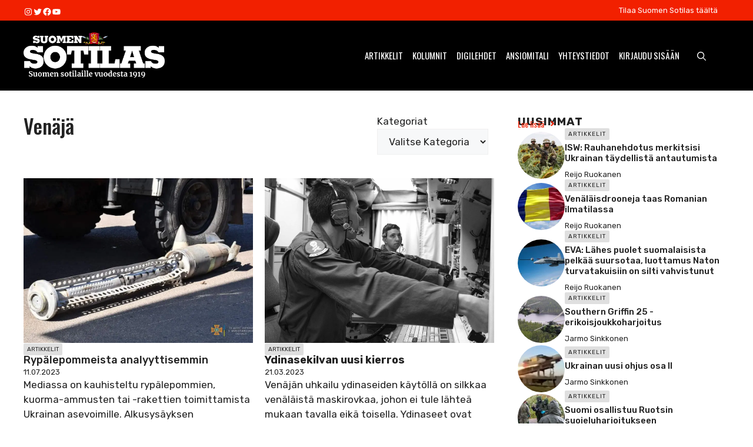

--- FILE ---
content_type: text/html; charset=UTF-8
request_url: https://suomensotilas.fi/tag/venaja/
body_size: 33389
content:
<!DOCTYPE html>
<html lang="fi">
<head>
	<meta charset="UTF-8">
	<meta name='robots' content='index, follow, max-image-preview:large, max-snippet:-1, max-video-preview:-1' />
<script id="cookieyes" type="7e14b567d89a7331f76b6543-text/javascript" src="https://cdn-cookieyes.com/client_data/0125e055047a39f49a816c14/script.js"></script>
<!-- Google Tag Manager for WordPress by gtm4wp.com -->
<script data-cfasync="false" data-pagespeed-no-defer>
	var gtm4wp_datalayer_name = "dataLayer";
	var dataLayer = dataLayer || [];

	const gtm4wp_scrollerscript_debugmode         = false;
	const gtm4wp_scrollerscript_callbacktime      = 100;
	const gtm4wp_scrollerscript_readerlocation    = 150;
	const gtm4wp_scrollerscript_contentelementid  = "content";
	const gtm4wp_scrollerscript_scannertime       = 60;
</script>
<!-- End Google Tag Manager for WordPress by gtm4wp.com --><meta name="viewport" content="width=device-width, initial-scale=1"><!-- Google tag (gtag.js) consent mode dataLayer added by Site Kit -->
<script id="google_gtagjs-js-consent-mode-data-layer" type="7e14b567d89a7331f76b6543-text/javascript">
window.dataLayer = window.dataLayer || [];function gtag(){dataLayer.push(arguments);}
gtag('consent', 'default', {"ad_personalization":"denied","ad_storage":"denied","ad_user_data":"denied","analytics_storage":"denied","functionality_storage":"denied","security_storage":"denied","personalization_storage":"denied","region":["AT","BE","BG","CH","CY","CZ","DE","DK","EE","ES","FI","FR","GB","GR","HR","HU","IE","IS","IT","LI","LT","LU","LV","MT","NL","NO","PL","PT","RO","SE","SI","SK"],"wait_for_update":500});
window._googlesitekitConsentCategoryMap = {"statistics":["analytics_storage"],"marketing":["ad_storage","ad_user_data","ad_personalization"],"functional":["functionality_storage","security_storage"],"preferences":["personalization_storage"]};
window._googlesitekitConsents = {"ad_personalization":"denied","ad_storage":"denied","ad_user_data":"denied","analytics_storage":"denied","functionality_storage":"denied","security_storage":"denied","personalization_storage":"denied","region":["AT","BE","BG","CH","CY","CZ","DE","DK","EE","ES","FI","FR","GB","GR","HR","HU","IE","IS","IT","LI","LT","LU","LV","MT","NL","NO","PL","PT","RO","SE","SI","SK"],"wait_for_update":500};
</script>
<!-- End Google tag (gtag.js) consent mode dataLayer added by Site Kit -->

	<!-- This site is optimized with the Yoast SEO Premium plugin v26.0 (Yoast SEO v26.8) - https://yoast.com/product/yoast-seo-premium-wordpress/ -->
	<title>Venäjä Archives - Suomen Sotilas</title>
	<link rel="canonical" href="https://suomensotilas.fi/tag/venaja/" />
	<meta property="og:locale" content="fi_FI" />
	<meta property="og:type" content="article" />
	<meta property="og:title" content="Venäjä Archives" />
	<meta property="og:url" content="https://suomensotilas.fi/tag/venaja/" />
	<meta property="og:site_name" content="Suomen Sotilas" />
	<meta name="twitter:card" content="summary_large_image" />
	<meta name="twitter:site" content="@suomensotilas" />
	<script type="application/ld+json" class="yoast-schema-graph">{"@context":"https://schema.org","@graph":[{"@type":"CollectionPage","@id":"https://suomensotilas.fi/tag/venaja/","url":"https://suomensotilas.fi/tag/venaja/","name":"Venäjä Archives - Suomen Sotilas","isPartOf":{"@id":"https://suomensotilas.fi/#website"},"primaryImageOfPage":{"@id":"https://suomensotilas.fi/tag/venaja/#primaryimage"},"image":{"@id":"https://suomensotilas.fi/tag/venaja/#primaryimage"},"thumbnailUrl":"https://suomensotilas.fi/wp-content/uploads/2023/07/Explosive_ordnance_disposal_in_Mykolaiv_23_March_2022_02.jpg","breadcrumb":{"@id":"https://suomensotilas.fi/tag/venaja/#breadcrumb"},"inLanguage":"fi"},{"@type":"ImageObject","inLanguage":"fi","@id":"https://suomensotilas.fi/tag/venaja/#primaryimage","url":"https://suomensotilas.fi/wp-content/uploads/2023/07/Explosive_ordnance_disposal_in_Mykolaiv_23_March_2022_02.jpg","contentUrl":"https://suomensotilas.fi/wp-content/uploads/2023/07/Explosive_ordnance_disposal_in_Mykolaiv_23_March_2022_02.jpg","width":960,"height":640},{"@type":"BreadcrumbList","@id":"https://suomensotilas.fi/tag/venaja/#breadcrumb","itemListElement":[{"@type":"ListItem","position":1,"name":"Etusivu","item":"https://suomensotilas.fi/"},{"@type":"ListItem","position":2,"name":"Venäjä"}]},{"@type":"WebSite","@id":"https://suomensotilas.fi/#website","url":"https://suomensotilas.fi/","name":"Suomen Sotilas","description":"Suomen Sotilas on vuodesta 1919 ilmestynyt riippumaton sotilasaikakausjulkaisu, joka ilmestyy kuusi kertaa vuodessa.","publisher":{"@id":"https://suomensotilas.fi/#organization"},"potentialAction":[{"@type":"HaeAction","target":{"@type":"EntryPoint","urlTemplate":"https://suomensotilas.fi/?s={search_term_string}"},"query-input":{"@type":"PropertyValueSpecification","valueRequired":true,"valueName":"search_term_string"}}],"inLanguage":"fi"},{"@type":"Organization","@id":"https://suomensotilas.fi/#organization","name":"Kustaannusosakeyhtiö Suomen Mies","url":"https://suomensotilas.fi/","logo":{"@type":"ImageObject","inLanguage":"fi","@id":"https://suomensotilas.fi/#/schema/logo/image/","url":"https://suomensotilas.fi/wp-content/uploads/2022/03/suomensotilas_icon_square.png","contentUrl":"https://suomensotilas.fi/wp-content/uploads/2022/03/suomensotilas_icon_square.png","width":1200,"height":1200,"caption":"Kustaannusosakeyhtiö Suomen Mies"},"image":{"@id":"https://suomensotilas.fi/#/schema/logo/image/"},"sameAs":["https://www.facebook.com/suomensotilas","https://x.com/suomensotilas","https://www.youtube.com/channel/UCR0t_TxFyb4qJYskkE6j7rQ","https://fi.wikipedia.org/wiki/Suomen_Sotilas"]}]}</script>
	<!-- / Yoast SEO Premium plugin. -->


<link rel='dns-prefetch' href='//suomensotilas.fi' />
<link rel='dns-prefetch' href='//www.googletagmanager.com' />
<link rel='dns-prefetch' href='//pagead2.googlesyndication.com' />
<link href='https://fonts.gstatic.com' crossorigin rel='preconnect' />
<link href='https://fonts.googleapis.com' crossorigin rel='preconnect' />
<link href="https://fonts.googleapis.com" rel='preconnect' />
<link href='//fonts.gstatic.com' crossorigin='' rel='preconnect' />
		<style>
			.lazyload,
			.lazyloading {
				max-width: 100%;
			}
		</style>
		<style id='wp-img-auto-sizes-contain-inline-css'>
img:is([sizes=auto i],[sizes^="auto," i]){contain-intrinsic-size:3000px 1500px}
/*# sourceURL=wp-img-auto-sizes-contain-inline-css */
</style>
<link rel='stylesheet' id='animate-css' href='https://suomensotilas.fi/wp-content/plugins/qi-blocks/assets/css/plugins/animate/animate.min.css' media='all' />
<style id='classic-theme-styles-inline-css'>
/*! This file is auto-generated */
.wp-block-button__link{color:#fff;background-color:#32373c;border-radius:9999px;box-shadow:none;text-decoration:none;padding:calc(.667em + 2px) calc(1.333em + 2px);font-size:1.125em}.wp-block-file__button{background:#32373c;color:#fff;text-decoration:none}
/*# sourceURL=/wp-includes/css/classic-themes.min.css */
</style>
<link rel='stylesheet' id='wphb-1-css' href='https://suomensotilas.fi/wp-content/uploads/hummingbird-assets/914a39b2818dd15e45df4922b24d72f8.css' media='all' />
<link rel="preload" as="style" href="https://fonts.googleapis.com/css?family=Oswald:200,300,regular,500,600,700&#038;display=swap" /><script src="/cdn-cgi/scripts/7d0fa10a/cloudflare-static/rocket-loader.min.js" data-cf-settings="7e14b567d89a7331f76b6543-|49"></script><link rel='stylesheet' id='generateblocks-google-fonts-css' href='https://fonts.googleapis.com/css?family=Oswald:200,300,regular,500,600,700&#038;display=swap' media='print' onload='this.media=&#34;all&#34;' />
<link rel='stylesheet' id='wphb-2-css' href='https://suomensotilas.fi/wp-content/uploads/hummingbird-assets/ad97272a20b6e015f6bc9a53e71cd94e.css' media='all' />
<style id='wpxpo-global-style-inline-css'>
:root { --preset-color1: #037fff --preset-color2: #026fe0 --preset-color3: #071323 --preset-color4: #132133 --preset-color5: #34495e --preset-color6: #787676 --preset-color7: #f0f2f3 --preset-color8: #f8f9fa --preset-color9: #ffffff }
/*# sourceURL=wpxpo-global-style-inline-css */
</style>
<style id='ultp-preset-colors-style-inline-css'>
:root { --postx_preset_Base_1_color: #f4f4ff; --postx_preset_Base_2_color: #dddff8; --postx_preset_Base_3_color: #B4B4D6; --postx_preset_Primary_color: #3323f0; --postx_preset_Secondary_color: #4a5fff; --postx_preset_Tertiary_color: #FFFFFF; --postx_preset_Contrast_3_color: #545472; --postx_preset_Contrast_2_color: #262657; --postx_preset_Contrast_1_color: #10102e; --postx_preset_Over_Primary_color: #ffffff;  }
/*# sourceURL=ultp-preset-colors-style-inline-css */
</style>
<style id='ultp-preset-gradient-style-inline-css'>
:root { --postx_preset_Primary_to_Secondary_to_Right_gradient: linear-gradient(90deg, var(--postx_preset_Primary_color) 0%, var(--postx_preset_Secondary_color) 100%); --postx_preset_Primary_to_Secondary_to_Bottom_gradient: linear-gradient(180deg, var(--postx_preset_Primary_color) 0%, var(--postx_preset_Secondary_color) 100%); --postx_preset_Secondary_to_Primary_to_Right_gradient: linear-gradient(90deg, var(--postx_preset_Secondary_color) 0%, var(--postx_preset_Primary_color) 100%); --postx_preset_Secondary_to_Primary_to_Bottom_gradient: linear-gradient(180deg, var(--postx_preset_Secondary_color) 0%, var(--postx_preset_Primary_color) 100%); --postx_preset_Cold_Evening_gradient: linear-gradient(0deg, rgb(12, 52, 131) 0%, rgb(162, 182, 223) 100%, rgb(107, 140, 206) 100%, rgb(162, 182, 223) 100%); --postx_preset_Purple_Division_gradient: linear-gradient(0deg, rgb(112, 40, 228) 0%, rgb(229, 178, 202) 100%); --postx_preset_Over_Sun_gradient: linear-gradient(60deg, rgb(171, 236, 214) 0%, rgb(251, 237, 150) 100%); --postx_preset_Morning_Salad_gradient: linear-gradient(-255deg, rgb(183, 248, 219) 0%, rgb(80, 167, 194) 100%); --postx_preset_Fabled_Sunset_gradient: linear-gradient(-270deg, rgb(35, 21, 87) 0%, rgb(68, 16, 122) 29%, rgb(255, 19, 97) 67%, rgb(255, 248, 0) 100%);  }
/*# sourceURL=ultp-preset-gradient-style-inline-css */
</style>
<style id='ultp-preset-typo-style-inline-css'>
@import url('https://fonts.googleapis.com/css?family=Roboto:100,100i,300,300i,400,400i,500,500i,700,700i,900,900i'); :root { --postx_preset_Heading_typo_font_family: Roboto; --postx_preset_Heading_typo_font_family_type: sans-serif; --postx_preset_Heading_typo_font_weight: 600; --postx_preset_Heading_typo_text_transform: capitalize; --postx_preset_Body_and_Others_typo_font_family: Roboto; --postx_preset_Body_and_Others_typo_font_family_type: sans-serif; --postx_preset_Body_and_Others_typo_font_weight: 400; --postx_preset_Body_and_Others_typo_text_transform: lowercase; --postx_preset_body_typo_font_size_lg: 16px; --postx_preset_paragraph_1_typo_font_size_lg: 12px; --postx_preset_paragraph_2_typo_font_size_lg: 12px; --postx_preset_paragraph_3_typo_font_size_lg: 12px; --postx_preset_heading_h1_typo_font_size_lg: 42px; --postx_preset_heading_h2_typo_font_size_lg: 36px; --postx_preset_heading_h3_typo_font_size_lg: 30px; --postx_preset_heading_h4_typo_font_size_lg: 24px; --postx_preset_heading_h5_typo_font_size_lg: 20px; --postx_preset_heading_h6_typo_font_size_lg: 16px; }
/*# sourceURL=ultp-preset-typo-style-inline-css */
</style>
<link rel='stylesheet' id='wphb-3-css' href='https://suomensotilas.fi/wp-content/uploads/hummingbird-assets/cd3d605cf1065ae0ff46b02ee499b7df.css' media='all' />
<style id='wphb-3-inline-css'>
body{background-color:var(--base-3);color:var(--contrast);}a{color:var(--accent);}a:hover, a:focus{text-decoration:underline;}.entry-title a, .site-branding a, a.button, .wp-block-button__link, .main-navigation a{text-decoration:none;}a:hover, a:focus, a:active{color:var(--contrast);}.grid-container{max-width:1280px;}.wp-block-group__inner-container{max-width:1280px;margin-left:auto;margin-right:auto;}.site-header .header-image{width:240px;}:root{--contrast:#222222;--contrast-2:#575760;--contrast-3:#b2b2be;--base:#f0f0f0;--base-2:#f7f8f9;--base-3:#ffffff;--accent:#f22000;--accent-2:#f22000;}:root .has-contrast-color{color:var(--contrast);}:root .has-contrast-background-color{background-color:var(--contrast);}:root .has-contrast-2-color{color:var(--contrast-2);}:root .has-contrast-2-background-color{background-color:var(--contrast-2);}:root .has-contrast-3-color{color:var(--contrast-3);}:root .has-contrast-3-background-color{background-color:var(--contrast-3);}:root .has-base-color{color:var(--base);}:root .has-base-background-color{background-color:var(--base);}:root .has-base-2-color{color:var(--base-2);}:root .has-base-2-background-color{background-color:var(--base-2);}:root .has-base-3-color{color:var(--base-3);}:root .has-base-3-background-color{background-color:var(--base-3);}:root .has-accent-color{color:var(--accent);}:root .has-accent-background-color{background-color:var(--accent);}:root .has-accent-2-color{color:var(--accent-2);}:root .has-accent-2-background-color{background-color:var(--accent-2);}.gp-modal:not(.gp-modal--open):not(.gp-modal--transition){display:none;}.gp-modal--transition:not(.gp-modal--open){pointer-events:none;}.gp-modal-overlay:not(.gp-modal-overlay--open):not(.gp-modal--transition){display:none;}.gp-modal__overlay{display:none;position:fixed;top:0;left:0;right:0;bottom:0;background:rgba(0,0,0,0.2);display:flex;justify-content:center;align-items:center;z-index:10000;backdrop-filter:blur(3px);transition:opacity 500ms ease;opacity:0;}.gp-modal--open:not(.gp-modal--transition) .gp-modal__overlay{opacity:1;}.gp-modal__container{max-width:100%;max-height:100vh;transform:scale(0.9);transition:transform 500ms ease;padding:0 10px;}.gp-modal--open:not(.gp-modal--transition) .gp-modal__container{transform:scale(1);}.search-modal-fields{display:flex;}.gp-search-modal .gp-modal__overlay{align-items:flex-start;padding-top:25vh;background:var(--gp-search-modal-overlay-bg-color);}.search-modal-form{width:500px;max-width:100%;background-color:var(--gp-search-modal-bg-color);color:var(--gp-search-modal-text-color);}.search-modal-form .search-field, .search-modal-form .search-field:focus{width:100%;height:60px;background-color:transparent;border:0;appearance:none;color:currentColor;}.search-modal-fields button, .search-modal-fields button:active, .search-modal-fields button:focus, .search-modal-fields button:hover{background-color:transparent;border:0;color:currentColor;width:60px;}body, button, input, select, textarea{font-family:Rubik, sans-serif;}h2{font-family:Oswald, sans-serif;font-size:30px;}@media (max-width:768px){h2{font-size:22px;}}h1{font-family:Oswald, sans-serif;font-weight:500;font-size:34px;}h3{font-weight:500;font-size:30px;}h6{font-weight:400;text-transform:uppercase;font-size:13px;letter-spacing:1px;line-height:1em;margin-bottom:13px;}h4{font-weight:600;text-transform:uppercase;font-size:19px;letter-spacing:1px;line-height:1.4em;margin-bottom:0px;}.main-navigation a, .main-navigation .menu-toggle, .main-navigation .menu-bar-items{font-family:Oswald, sans-serif;text-transform:uppercase;}h5{font-family:Oswald, sans-serif;}.top-bar{background-color:var(--accent);color:#ffffff;}.top-bar a{color:#ffffff;}.top-bar a:hover{color:#303030;}.site-header{background-color:#000000;color:#ffffff;}.site-header a{color:var(--accent);}.main-title a,.main-title a:hover{color:#ffffff;}.site-description{color:#ffffff;}.main-navigation .main-nav ul li a, .main-navigation .menu-toggle, .main-navigation .menu-bar-items{color:var(--base-3);}.main-navigation .main-nav ul li:not([class*="current-menu-"]):hover > a, .main-navigation .main-nav ul li:not([class*="current-menu-"]):focus > a, .main-navigation .main-nav ul li.sfHover:not([class*="current-menu-"]) > a, .main-navigation .menu-bar-item:hover > a, .main-navigation .menu-bar-item.sfHover > a{color:var(--accent);}button.menu-toggle:hover,button.menu-toggle:focus{color:var(--base-3);}.main-navigation .main-nav ul li[class*="current-menu-"] > a{color:var(--accent);}.navigation-search input[type="search"],.navigation-search input[type="search"]:active, .navigation-search input[type="search"]:focus, .main-navigation .main-nav ul li.search-item.active > a, .main-navigation .menu-bar-items .search-item.active > a{color:var(--accent);}.main-navigation ul ul{background-color:#1c1c1c;}.separate-containers .inside-article, .separate-containers .comments-area, .separate-containers .page-header, .one-container .container, .separate-containers .paging-navigation, .inside-page-header{background-color:var(--base-3);}.entry-title a{color:var(--contrast);}.entry-title a:hover{color:var(--contrast-2);}.entry-meta{color:var(--contrast-2);}.sidebar .widget{background-color:var(--base-3);}.footer-widgets{background-color:var(--base-3);}.site-info{background-color:var(--base-3);}input[type="text"],input[type="email"],input[type="url"],input[type="password"],input[type="search"],input[type="tel"],input[type="number"],textarea,select{color:var(--contrast);background-color:var(--base-2);border-color:var(--base);}input[type="text"]:focus,input[type="email"]:focus,input[type="url"]:focus,input[type="password"]:focus,input[type="search"]:focus,input[type="tel"]:focus,input[type="number"]:focus,textarea:focus,select:focus{color:var(--contrast);background-color:var(--base-2);border-color:var(--contrast-3);}button,html input[type="button"],input[type="reset"],input[type="submit"],a.button,a.wp-block-button__link:not(.has-background){color:#ffffff;background-color:#55555e;}button:hover,html input[type="button"]:hover,input[type="reset"]:hover,input[type="submit"]:hover,a.button:hover,button:focus,html input[type="button"]:focus,input[type="reset"]:focus,input[type="submit"]:focus,a.button:focus,a.wp-block-button__link:not(.has-background):active,a.wp-block-button__link:not(.has-background):focus,a.wp-block-button__link:not(.has-background):hover{color:#ffffff;background-color:#3f4047;}a.generate-back-to-top{background-color:rgba( 0,0,0,0.4 );color:#ffffff;}a.generate-back-to-top:hover,a.generate-back-to-top:focus{background-color:rgba( 0,0,0,0.6 );color:#ffffff;}:root{--gp-search-modal-bg-color:var(--base-3);--gp-search-modal-text-color:var(--contrast);--gp-search-modal-overlay-bg-color:rgba(0,0,0,0.2);}@media (max-width: 768px){.main-navigation .menu-bar-item:hover > a, .main-navigation .menu-bar-item.sfHover > a{background:none;color:var(--base-3);}}.nav-below-header .main-navigation .inside-navigation.grid-container, .nav-above-header .main-navigation .inside-navigation.grid-container{padding:0px 20px 0px 20px;}.site-main .wp-block-group__inner-container{padding:40px;}.separate-containers .paging-navigation{padding-top:20px;padding-bottom:20px;}.entry-content .alignwide, body:not(.no-sidebar) .entry-content .alignfull{margin-left:-40px;width:calc(100% + 80px);max-width:calc(100% + 80px);}.rtl .menu-item-has-children .dropdown-menu-toggle{padding-left:20px;}.rtl .main-navigation .main-nav ul li.menu-item-has-children > a{padding-right:20px;}@media (max-width:768px){.separate-containers .inside-article, .separate-containers .comments-area, .separate-containers .page-header, .separate-containers .paging-navigation, .one-container .site-content, .inside-page-header{padding:30px;}.site-main .wp-block-group__inner-container{padding:30px;}.inside-top-bar{padding-right:30px;padding-left:30px;}.inside-header{padding-right:30px;padding-left:30px;}.widget-area .widget{padding-top:30px;padding-right:30px;padding-bottom:30px;padding-left:30px;}.footer-widgets-container{padding-top:30px;padding-right:30px;padding-bottom:30px;padding-left:30px;}.inside-site-info{padding-right:30px;padding-left:30px;}.entry-content .alignwide, body:not(.no-sidebar) .entry-content .alignfull{margin-left:-30px;width:calc(100% + 60px);max-width:calc(100% + 60px);}.one-container .site-main .paging-navigation{margin-bottom:20px;}}/* End cached CSS */.is-right-sidebar{width:30%;}.is-left-sidebar{width:30%;}.site-content .content-area{width:70%;}@media (max-width: 768px){.main-navigation .menu-toggle,.sidebar-nav-mobile:not(#sticky-placeholder){display:block;}.main-navigation ul,.gen-sidebar-nav,.main-navigation:not(.slideout-navigation):not(.toggled) .main-nav > ul,.has-inline-mobile-toggle #site-navigation .inside-navigation > *:not(.navigation-search):not(.main-nav){display:none;}.nav-align-right .inside-navigation,.nav-align-center .inside-navigation{justify-content:space-between;}.has-inline-mobile-toggle .mobile-menu-control-wrapper{display:flex;flex-wrap:wrap;}.has-inline-mobile-toggle .inside-header{flex-direction:row;text-align:left;flex-wrap:wrap;}.has-inline-mobile-toggle .header-widget,.has-inline-mobile-toggle #site-navigation{flex-basis:100%;}.nav-float-left .has-inline-mobile-toggle #site-navigation{order:10;}}
.elementor-template-full-width .site-content{display:block;}
.dynamic-author-image-rounded{border-radius:100%;}.dynamic-featured-image, .dynamic-author-image{vertical-align:middle;}.one-container.blog .dynamic-content-template:not(:last-child), .one-container.archive .dynamic-content-template:not(:last-child){padding-bottom:0px;}.dynamic-entry-excerpt > p:last-child{margin-bottom:0px;}
/*# sourceURL=wphb-3-inline-css */
</style>
<link rel="preload" as="style" href="https://fonts.googleapis.com/css?family=Rubik%3A300%2Cregular%2C500%2C600%2C700%2C800%2C900%2C300italic%2Citalic%2C500italic%2C600italic%2C700italic%2C800italic%2C900italic%7COswald%3A200%2C300%2Cregular%2C500%2C600%2C700%7CPoppins%3A100%2C100italic%2C200%2C200italic%2C300%2C300italic%2Cregular%2Citalic%2C500%2C500italic%2C600%2C600italic%2C700%2C700italic%2C800%2C800italic%2C900%2C900italic%7CMerriweather%3A300%2C300italic%2Cregular%2Citalic%2C700%2C700italic%2C900%2C900italic%7CMerriweather+Sans%3A300%2Cregular%2C500%2C600%2C700%2C800%2C300italic%2Citalic%2C500italic%2C600italic%2C700italic%2C800italic&#038;display=auto&#038;ver=3.5.1" /><script src="/cdn-cgi/scripts/7d0fa10a/cloudflare-static/rocket-loader.min.js" data-cf-settings="7e14b567d89a7331f76b6543-|49"></script><link rel='stylesheet' id='generate-google-fonts-css' href='https://fonts.googleapis.com/css?family=Rubik%3A300%2Cregular%2C500%2C600%2C700%2C800%2C900%2C300italic%2Citalic%2C500italic%2C600italic%2C700italic%2C800italic%2C900italic%7COswald%3A200%2C300%2Cregular%2C500%2C600%2C700%7CPoppins%3A100%2C100italic%2C200%2C200italic%2C300%2C300italic%2Cregular%2Citalic%2C500%2C500italic%2C600%2C600italic%2C700%2C700italic%2C800%2C800italic%2C900%2C900italic%7CMerriweather%3A300%2C300italic%2Cregular%2Citalic%2C700%2C700italic%2C900%2C900italic%7CMerriweather+Sans%3A300%2Cregular%2C500%2C600%2C700%2C800%2C300italic%2Citalic%2C500italic%2C600italic%2C700italic%2C800italic&#038;display=auto&#038;ver=3.5.1' media='print' onload='this.media=&#34;all&#34;' />
<style id='generateblocks-inline-css'>
.gb-container-04da9225{display:flex;justify-content:space-between;}.gb-container-ba3d87b1{padding-top:20px;padding-bottom:20px;}.gb-container-3a29d203{height:100%;min-height:300px;display:flex;flex-direction:column;row-gap:13px;color:var(--contrast);}.gb-container-3a29d203 a{color:var(--contrast);}.gb-grid-wrapper > .gb-grid-column-3a29d203{width:50%;}.gb-container-583c9eec{display:flex;column-gap:20px;}.gb-container-d0a86651{display:flex;flex-wrap:wrap;align-items:center;column-gap:20px;row-gap:20px;color:var(--contrast);}.gb-container-d0a86651 a{color:var(--contrast);}.gb-container-d0a86651 a:hover{color:var(--contrast);}.gb-container-b869e504{width:60%;flex-grow:1;flex-shrink:1;flex-basis:0px;text-align:center;border-top:3px solid var(--accent-2);}.gb-container-e9bed0be{flex-basis:100%;}.gb-container-03919c55{height:100%;display:flex;align-items:center;column-gap:20px;}.gb-grid-wrapper > .gb-grid-column-03919c55{width:100%;}.gb-container-3ff058ae{flex-shrink:0;flex-basis:80px;}.gb-container-c551a107{flex-shrink:1;}.gb-container-e224c1dd{background-color:var(--base-2);}.gb-container-33435c22{max-width:1280px;padding:20px;margin-right:auto;margin-left:auto;}.gb-container-738a1dec{display:flex;align-items:center;justify-content:space-between;column-gap:40px;padding:20px;margin-top:60px;margin-bottom:60px;border-top:1px solid var(--base-3);border-bottom:1px solid var(--base-3);}.gb-container-7cc01e6c{width:32%;display:flex;justify-content:center;column-gap:20px;flex-grow:1;flex-shrink:1;flex-basis:0px;text-align:center;padding:0 20px;}.gb-container-13e76207{display:flex;justify-content:space-between;padding-right:40px;padding-left:40px;}div.gb-headline-c66a2b1e{font-size:13px;text-transform:uppercase;}h3.gb-headline-1032a3b9{font-size:18px;margin-bottom:0px;}div.gb-headline-897f85e5{display:inline-block;font-size:13px;text-transform:capitalize;}p.gb-headline-251bd4df{margin-bottom:0px;}h4.gb-headline-9e06b5e3{width:55%;flex-basis:100%;margin-bottom:-20px;}h6.gb-headline-14dcdb64{font-size:12px;margin-bottom:8px;}h3.gb-headline-040f2ffe{font-size:15px;margin-bottom:5px;}div.gb-headline-353a85d8{display:inline-block;font-size:13px;text-transform:capitalize;}p.gb-headline-6c42a0d0{flex-grow:1;flex-shrink:1;flex-basis:0px;font-size:13px;letter-spacing:0.2em;font-weight:bold;text-transform:uppercase;text-align:center;padding-right:30px;padding-left:30px;margin-bottom:0px;border-right-width:1px;border-right-style:solid;border-left-width:1px;border-left-style:solid;}p.gb-headline-18cafecf{font-size:12px;letter-spacing:0.2em;font-weight:bold;text-transform:uppercase;text-align:left;margin-right:auto;margin-bottom:0px;}.gb-grid-wrapper-5cbf6a7d{display:flex;flex-wrap:wrap;margin-left:-20px;}.gb-grid-wrapper-5cbf6a7d > .gb-grid-column{box-sizing:border-box;padding-left:20px;padding-bottom:40px;}.gb-grid-wrapper-b3929361{display:flex;flex-wrap:wrap;row-gap:20px;}.gb-grid-wrapper-b3929361 > .gb-grid-column{box-sizing:border-box;}.gb-image-628deb9f{width:100%;height:280px;object-fit:cover;vertical-align:middle;}.gb-image-95849c3e{border-radius:50%;width:80px;height:80px;object-fit:cover;vertical-align:middle;}.gb-button-wrapper{display:flex;flex-wrap:wrap;align-items:flex-start;justify-content:flex-start;clear:both;}.gb-button-wrapper a.gb-button-58025241{display:inline-flex;align-items:center;justify-content:center;font-size:15px;text-align:center;padding:10px;margin-right:5px;border-radius:10px;border:1px solid var(--contrast-3);background-color:var(--base-3);color:var(--contrast);text-decoration:none;}.gb-button-wrapper a.gb-button-58025241:hover, .gb-button-wrapper a.gb-button-58025241:active, .gb-button-wrapper a.gb-button-58025241:focus{background-color:var(--accent);color:var(--base-3);}.gb-button-wrapper .gb-button-1be5c84d{display:inline-flex;align-items:center;justify-content:center;font-size:15px;text-align:center;padding:10px 15px;margin-right:2.5px;margin-left:2.5px;border-radius:10px;border:1px solid var(--contrast-3);background-color:var(--base-3);color:var(--contrast);text-decoration:none;}.gb-button-wrapper .gb-button-1be5c84d:hover, .gb-button-wrapper .gb-button-1be5c84d:active, .gb-button-wrapper .gb-button-1be5c84d:focus{background-color:var(--accent);color:var(--base-3);}.gb-button-wrapper .gb-button-1be5c84d.gb-block-is-current, .gb-button-wrapper .gb-button-1be5c84d.gb-block-is-current:hover, .gb-button-wrapper .gb-button-1be5c84d.gb-block-is-current:active, .gb-button-wrapper .gb-button-1be5c84d.gb-block-is-current:focus{background-color:var(--accent);color:var(--base-3);}.gb-button-wrapper a.gb-button-4c4c412c{display:inline-flex;align-items:center;justify-content:center;font-size:15px;text-align:center;padding:10px;margin-left:5px;border-radius:10px;border:1px solid var(--contrast-3);background-color:var(--base-3);color:var(--contrast);text-decoration:none;}.gb-button-wrapper a.gb-button-4c4c412c:hover, .gb-button-wrapper a.gb-button-4c4c412c:active, .gb-button-wrapper a.gb-button-4c4c412c:focus{background-color:var(--accent);color:var(--base-3);}a.gb-button-26441e9c{display:inline-flex;align-items:center;justify-content:center;font-family:Oswald, sans-serif;font-size:14px;text-align:center;color:var(--accent-2);text-decoration:none;}a.gb-button-26441e9c:hover, a.gb-button-26441e9c:active, a.gb-button-26441e9c:focus{color:var(--accent-2);}a.gb-button-26441e9c .gb-icon{line-height:0;padding-left:0.5em;}a.gb-button-26441e9c .gb-icon svg{width:1em;height:1em;fill:currentColor;}a.gb-button-90da0b26{display:inline-flex;align-items:center;justify-content:center;text-align:center;text-decoration:none;}a.gb-button-90da0b26 .gb-icon{line-height:0;}a.gb-button-90da0b26 .gb-icon svg{width:0.9em;height:0.9em;fill:currentColor;}a.gb-button-3cf1d6c1{display:inline-flex;align-items:center;justify-content:center;text-align:center;text-decoration:none;}a.gb-button-3cf1d6c1 .gb-icon{line-height:0;}a.gb-button-3cf1d6c1 .gb-icon svg{width:0.9em;height:0.9em;fill:currentColor;}a.gb-button-8e77e621{display:inline-flex;align-items:center;justify-content:center;text-align:center;text-decoration:none;}a.gb-button-8e77e621 .gb-icon{line-height:0;}a.gb-button-8e77e621 .gb-icon svg{width:0.9em;height:0.9em;fill:currentColor;}a.gb-button-896a77f7{display:inline-flex;align-items:center;justify-content:center;column-gap:0.5em;text-align:center;text-decoration:none;}a.gb-button-896a77f7 .gb-icon{line-height:0;}a.gb-button-896a77f7 .gb-icon svg{width:0.9em;height:0.9em;fill:currentColor;}a.gb-button-a984832b{display:inline-flex;align-items:center;justify-content:center;font-size:12px;letter-spacing:0.2em;font-weight:bold;text-transform:uppercase;text-align:center;margin-right:30px;text-decoration:none;}a.gb-button-35fe1537{display:inline-flex;align-items:center;justify-content:center;font-size:12px;letter-spacing:0.2em;font-weight:bold;text-transform:uppercase;text-align:center;margin-right:30px;text-decoration:none;}a.gb-button-b4851174{display:inline-flex;align-items:center;justify-content:center;font-size:12px;letter-spacing:0.2em;font-weight:bold;text-transform:uppercase;text-align:center;margin-right:30px;text-decoration:none;}a.gb-button-a39792f6{display:inline-flex;align-items:center;justify-content:center;font-size:12px;letter-spacing:0.2em;font-weight:bold;text-transform:uppercase;text-align:center;margin-right:30px;text-decoration:none;}@media (max-width: 1024px) {.gb-container-738a1dec{column-gap:40px;}.gb-grid-wrapper-5cbf6a7d > .gb-grid-column{padding-bottom:40px;}.gb-grid-wrapper-b3929361{margin-left:-20px;}.gb-grid-wrapper-b3929361 > .gb-grid-column{padding-left:20px;}a.gb-button-a39792f6{margin-right:0px;}}@media (max-width: 767px) {.gb-container-ba3d87b1{padding-top:0px;}.gb-grid-wrapper > .gb-grid-column-3a29d203{width:100%;}.gb-container-d0a86651{text-align:center;padding-top:40px;}.gb-container-b869e504{width:100%;}.gb-grid-wrapper > .gb-grid-column-b869e504{width:100%;}.gb-container-3ff058ae{width:50%;text-align:center;}.gb-grid-wrapper > .gb-grid-column-3ff058ae{width:50%;}.gb-container-c551a107{width:50%;text-align:left;}.gb-grid-wrapper > .gb-grid-column-c551a107{width:50%;}.gb-container-738a1dec{flex-direction:column;row-gap:40px;}.gb-container-7cc01e6c{width:100%;}.gb-grid-wrapper > .gb-grid-column-7cc01e6c{width:100%;}.gb-grid-wrapper > div.gb-grid-column-7cc01e6c{padding-bottom:0;}.gb-container-13e76207{flex-direction:column;align-items:center;justify-content:center;row-gap:10px;}h4.gb-headline-9e06b5e3{text-align:left;}h6.gb-headline-14dcdb64{text-align:left;}h3.gb-headline-040f2ffe{text-align:left;}p.gb-headline-6c42a0d0{border-right-width:0px;border-right-style:solid;border-left-width:0px;border-left-style:solid;}p.gb-headline-18cafecf{text-align:center;margin-right:20px;margin-left:20px;}.gb-grid-wrapper-5cbf6a7d > .gb-grid-column{padding-bottom:40px;}.gb-image-628deb9f{width:100%;height:240px;object-fit:cover;}a.gb-button-a984832b{margin-right:0px;}a.gb-button-35fe1537{margin-right:0px;}a.gb-button-b4851174{margin-right:0px;}a.gb-button-a39792f6{margin-right:0px;}}:root{--gb-container-width:1280px;}.gb-container .wp-block-image img{vertical-align:middle;}.gb-grid-wrapper .wp-block-image{margin-bottom:0;}.gb-highlight{background:none;}.gb-shape{line-height:0;}
/*# sourceURL=generateblocks-inline-css */
</style>
<link rel='stylesheet' id='generate-blog-images-css' href='https://suomensotilas.fi/wp-content/plugins/gp-premium/blog/functions/css/featured-images.min.css' media='all' />
<script id="wphb-4-js-before" type="7e14b567d89a7331f76b6543-text/javascript">
const _ckyGsk = true;
//# sourceURL=wphb-4-js-before
</script>
<script src="https://suomensotilas.fi/wp-content/uploads/hummingbird-assets/08be1dcfef7e73114c6071832eab3d50.js" id="wphb-4-js" type="7e14b567d89a7331f76b6543-text/javascript"></script>
<script id="wphb-5-js-extra" type="7e14b567d89a7331f76b6543-text/javascript">
var svgSettings = {"skipNested":""};;;var epfl_pw_vars = {"site_id":"suomensotilas","site_url":"https://suomensotilas.fi","notice_tpl":"\u003C!-- With local templates --\u003E\n\u003C!--\n\u003Cdiv class=\"epfl-pw-notice\"\u003E\n\t\n\t\u003Ch2\u003EHaluatko lukea koko artikkelin?\u003C/h2\u003E\n\n\t\u003Cp class=\"epfl-pw-if-logged-out\"\u003EJos et viel\u00e4 ole tilaaja, voit tutustua tilausvaihtoehtoihin klikkaamalla \u003Ca href=\"/tilaa\"\u003Et\u00e4st\u00e4\u003C/a\u003E.\u003C/p\u003E\n\t\u003Cp class=\"epfl-pw-if-logged-in\"\u003EJos sinulla on jo voimassa oleva tilaus, siirry \u003Ca href=\"/aktivoi\"\u003Eaktivoimaan tilauksesi\u003C/a\u003E.\u003C/p\u003E\n\n\t\u003Cdiv class=\"epfl-pw-actions\"\u003E\n\t\t\u003Cspan class=\"epfl-pw-if-logged-out epfl-pw-link epfl-pw-login\" data-href=\"/kirjaudu/?epfl-pw-r=LzIwMjMvMDcvMTEvcnlwYWxlcG9tbWVpc3RhLWFuYWx5eXR0aXNlbW1pbi8%3D\"\u003EKirjaudu sis\u00e4\u00e4n\u003C/span\u003E\n\t\t\u003Cspan class=\"epfl-pw-if-logged-out epfl-pw-link epfl-pw-signup\" data-href=\"/aktivoi\"\u003ERekister\u00f6idy\u003C/span\u003E\n\t\t\u003Cspan class=\"epfl-pw-if-logged-in epfl-pw-link epfl-pw-activate\" data-href=\"/aktivoi\"\u003EAktivoi tilaus\u003C/span\u003E\n\t\u003C/div\u003E\n\n\u003C/div\u003E\n--\u003E\n\n\u003C!-- Without local templates --\u003E\n\u003Cdiv class=\"epfl-pw-notice\"\u003E\n\t\n\t\u003Ch2\u003EHaluatko lukea koko artikkelin?\u003C/h2\u003E\n\n\t\u003Cp class=\"epfl-pw-if-logged-out\"\u003EJos et viel\u00e4 ole tilaaja, voit tutustua tilausvaihtoehtoihin klikkaamalla \u003Ca href=\"/tilaa\"\u003Et\u00e4st\u00e4\u003C/a\u003E.\u003C/p\u003E\n\t\u003Cp class=\"epfl-pw-if-logged-in\"\u003EJos sinulla on jo voimassa oleva tilaus, siirry \u003Ca href=\"https://pw.epaper.fi/suomensotilas/#activate\"\u003Eaktivoimaan tilauksesi\u003C/a\u003E.\u003C/p\u003E\n\n\t\u003Cdiv class=\"epfl-pw-actions\"\u003E\n\t\t\u003Cspan class=\"epfl-pw-if-logged-out epfl-pw-link epfl-pw-login\" data-href=\"https://pw.epaper.fi/suomensotilas/?return=LzIwMjMvMDcvMTEvcnlwYWxlcG9tbWVpc3RhLWFuYWx5eXR0aXNlbW1pbi8%3D\"\u003EKirjaudu sis\u00e4\u00e4n\u003C/span\u003E\n\t\t\u003Cspan class=\"epfl-pw-if-logged-out epfl-pw-link epfl-pw-signup\" data-href=\"https://pw.epaper.fi/suomensotilas/#signup\"\u003ERekister\u00f6idy\u003C/span\u003E\n\t\t\u003Cspan class=\"epfl-pw-if-logged-in epfl-pw-link epfl-pw-activate\" data-href=\"https://pw.epaper.fi/suomensotilas/#activate\"\u003EAktivoi tilaus\u003C/span\u003E\n\t\u003C/div\u003E\n\n\u003C/div\u003E\n","url_prefix":"https://pw.epaper.fi/suomensotilas"};
//# sourceURL=wphb-5-js-extra
</script>
<script src="https://suomensotilas.fi/wp-content/uploads/hummingbird-assets/4e5292008e4efa0cd49c097c5bd83ea6.js" id="wphb-5-js" type="7e14b567d89a7331f76b6543-text/javascript"></script>
<script id="wphb-5-js-after" type="7e14b567d89a7331f76b6543-text/javascript">
cssTarget={"Bodhi":"img.style-svg","ForceInlineSVG":"style-svg"};ForceInlineSVGActive="false";frontSanitizationEnabled="on";
//# sourceURL=wphb-5-js-after
</script>

<!-- Google tag (gtag.js) snippet added by Site Kit -->
<!-- Google Analytics snippet added by Site Kit -->
<!-- Google Ads snippet added by Site Kit -->
<script src="https://www.googletagmanager.com/gtag/js?id=G-X1H6ZCB3X7" id="google_gtagjs-js" async type="7e14b567d89a7331f76b6543-text/javascript"></script>
<script id="google_gtagjs-js-after" type="7e14b567d89a7331f76b6543-text/javascript">
window.dataLayer = window.dataLayer || [];function gtag(){dataLayer.push(arguments);}
gtag("set","linker",{"domains":["suomensotilas.fi"]});
gtag("js", new Date());
gtag("set", "developer_id.dZTNiMT", true);
gtag("config", "G-X1H6ZCB3X7");
gtag("config", "AW-11417692854");
//# sourceURL=google_gtagjs-js-after
</script>
<meta name="generator" content="Site Kit by Google 1.170.0" />
<!-- Google Tag Manager for WordPress by gtm4wp.com -->
<!-- GTM Container placement set to automatic -->
<script data-cfasync="false" data-pagespeed-no-defer>
	var dataLayer_content = {"pageTitle":"Venäjä Archives - Suomen Sotilas","pagePostType":"post","pagePostType2":"tag-post","browserName":"","browserVersion":"","browserEngineName":"","browserEngineVersion":"","deviceType":"bot","deviceManufacturer":"","deviceModel":"","geoCloudflareCountryCode":"US","geoCountryCode":"(no geo data available)","geoCountryName":"(no geo data available)","geoRegionCode":"(no geo data available)","geoRegionName":"(no geo data available)","geoCity":"(no geo data available)","geoZipcode":"(no geo data available)","geoLatitude":"(no geo data available)","geoLongitude":"(no geo data available)","geoFullGeoData":{"success":false,"error":{"code":101,"type":"missing_access_key","info":"You have not supplied an API Access Key. [Required format: access_key=YOUR_ACCESS_KEY]"}}};
	dataLayer.push( dataLayer_content );
</script>
<script data-cfasync="false" data-pagespeed-no-defer>
(function(w,d,s,l,i){w[l]=w[l]||[];w[l].push({'gtm.start':
new Date().getTime(),event:'gtm.js'});var f=d.getElementsByTagName(s)[0],
j=d.createElement(s),dl=l!='dataLayer'?'&l='+l:'';j.async=true;j.src=
'//www.googletagmanager.com/gtm.js?id='+i+dl;f.parentNode.insertBefore(j,f);
})(window,document,'script','dataLayer','GTM-T25382R');
</script>
<!-- End Google Tag Manager for WordPress by gtm4wp.com -->		<script type="7e14b567d89a7331f76b6543-text/javascript">
			document.documentElement.className = document.documentElement.className.replace('no-js', 'js');
		</script>
				<style>
			.no-js img.lazyload {
				display: none;
			}

			figure.wp-block-image img.lazyloading {
				min-width: 150px;
			}

			.lazyload,
			.lazyloading {
				--smush-placeholder-width: 100px;
				--smush-placeholder-aspect-ratio: 1/1;
				width: var(--smush-image-width, var(--smush-placeholder-width)) !important;
				aspect-ratio: var(--smush-image-aspect-ratio, var(--smush-placeholder-aspect-ratio)) !important;
			}

						.lazyload, .lazyloading {
				opacity: 0;
			}

			.lazyloaded {
				opacity: 1;
				transition: opacity 400ms;
				transition-delay: 0ms;
			}

					</style>
		
<!-- Google AdSense meta tags added by Site Kit -->
<meta name="google-adsense-platform-account" content="ca-host-pub-2644536267352236">
<meta name="google-adsense-platform-domain" content="sitekit.withgoogle.com">
<!-- End Google AdSense meta tags added by Site Kit -->
<meta name="generator" content="Elementor 3.34.2; features: e_font_icon_svg, additional_custom_breakpoints; settings: css_print_method-external, google_font-enabled, font_display-swap">
			<style>
				.e-con.e-parent:nth-of-type(n+4):not(.e-lazyloaded):not(.e-no-lazyload),
				.e-con.e-parent:nth-of-type(n+4):not(.e-lazyloaded):not(.e-no-lazyload) * {
					background-image: none !important;
				}
				@media screen and (max-height: 1024px) {
					.e-con.e-parent:nth-of-type(n+3):not(.e-lazyloaded):not(.e-no-lazyload),
					.e-con.e-parent:nth-of-type(n+3):not(.e-lazyloaded):not(.e-no-lazyload) * {
						background-image: none !important;
					}
				}
				@media screen and (max-height: 640px) {
					.e-con.e-parent:nth-of-type(n+2):not(.e-lazyloaded):not(.e-no-lazyload),
					.e-con.e-parent:nth-of-type(n+2):not(.e-lazyloaded):not(.e-no-lazyload) * {
						background-image: none !important;
					}
				}
			</style>
			<style type="text/css" id="branda-admin-bar-logo">
body #wpadminbar #wp-admin-bar-wp-logo > .ab-item {
	background-image: url(https://suomensotilas.fi/wp-content/uploads/2022/03/suomensotilas_icon.png);
	background-repeat: no-repeat;
	background-position: 50%;
	background-size: 80%;
}
body #wpadminbar #wp-admin-bar-wp-logo > .ab-item .ab-icon:before {
	content: " ";
}
</style>

<!-- Google AdSense snippet added by Site Kit -->
<script async src="https://pagead2.googlesyndication.com/pagead/js/adsbygoogle.js?client=ca-pub-7399241573226071&amp;host=ca-host-pub-2644536267352236" crossorigin="anonymous" type="7e14b567d89a7331f76b6543-text/javascript"></script>

<!-- End Google AdSense snippet added by Site Kit -->
<script type="7e14b567d89a7331f76b6543-text/javascript">
    window.dataLayer = window.dataLayer || [];
    function gtag() {
        dataLayer.push(arguments);
    }
    gtag("consent", "default", {
        ad_storage: "denied",
        ad_user_data: "denied", 
        ad_personalization: "denied",
        analytics_storage: "denied",
        functionality_storage: "denied",
        personalization_storage: "denied",
        security_storage: "granted",
        wait_for_update: 2000,
    });
    gtag("set", "ads_data_redaction", true);
    gtag("set", "url_passthrough", true);
</script>

<script async src="https://pagead2.googlesyndication.com/pagead/js/adsbygoogle.js?client=ca-pub-7399241573226071" crossorigin="anonymous" type="7e14b567d89a7331f76b6543-text/javascript"></script>
<link rel="icon" href="https://suomensotilas.fi/wp-content/uploads/2021/10/cropped-suomensotilas_favicon-32x32.png" sizes="32x32" />
<link rel="icon" href="https://suomensotilas.fi/wp-content/uploads/2021/10/cropped-suomensotilas_favicon-192x192.png" sizes="192x192" />
<link rel="apple-touch-icon" href="https://suomensotilas.fi/wp-content/uploads/2021/10/cropped-suomensotilas_favicon-180x180.png" />
<meta name="msapplication-TileImage" content="https://suomensotilas.fi/wp-content/uploads/2021/10/cropped-suomensotilas_favicon-270x270.png" />
		<style id="wp-custom-css">
			.radio {
font-size: 0.9em!important;
	}

.pointerclick {
	cursor: pointer;
}

2.gb-grid-wrapper-f1030637 {
	row-gap: 10px!important;
}

.main-navigation .main-nav ul li a {
line-height: 30px!important;
	text-align: right!important;
	padding-left: 6px!important;
    padding-right: 10px!important;
}

.author-small {
font-size: 13px!important;
	display: inline!important;
	    z-index: 3!important;
}

.author-small2 {
font-size: 13px!important;
	margin-top: 4px!important;
	    z-index: 3!important;
}

.author-small-new {
font-size: 13px!important;
	    z-index: 3!important;
}

.author-first {
     z-index: 3!important;
}

.author-second {
     z-index: 3!important;
}

.gb-container-e1e8bef5 a {

}

.author-box {
font-size: 10px;
    padding: 4px 6px 4px 6px!important;
    margin-left: 0px!important;
    border-radius: 2px;
    margin-bottom: 2px;
    background: #00000020;
}

.elementor-27894 .elementor-element.elementor-element-c6a7de9 .qodef-e-title {
font-size: 1rem!important;
}

.elementor-27894 .elementor-element.elementor-element-c6a7de9 .qodef-e-title {
}

.ajankohtaista-link .wp-block-button__link {
	margin-top: -10px;
	text-align: left!important;
	margin-bottom: 10px;
}

.gb-grid-wrapper-c4a35da7 {
	margin-bottom: -10px;
}

.wp-elements-79b869763b07867a6c0bb34132c756ee {
	margin-bottom: 0px!important;
}


.cat-links {
	color: #fff;
		font-family: "OSWALD", sans-serif;
	text-transform: uppercase;
margin-top: 20px;
margin-bottom: 12px;
		text-align: center;
	margin-left: -26px;
}

.gb-headline-ee9a486f {
		padding: 0px!important;
}


.button-digi:hover {
		text-decoration: none;
}

.button:hover {
		text-decoration: none;
}

.insidemark {
	margin-top: 80px!important;
	margin-left: 5px!important;
	margin-bottom: -60px!important;
}

.logo:hover {

}

.tilaa-top {
		text-decoration: none!important;
}

.lisaa  {
		font-family: "OSWALD", sans-serif;
	
}

.inside-top-bar {
	padding-top: 8px;
		padding-bottom: 8px;
}

.post-term-item {
	font-size: 10px;
	padding: 4px 6px 4px 6px!important;
	margin-left: 0px!important;
	border-radius: 2px;
	margin-bottom: 2px;
		background: #00000020;
	}


.post-navigation {
	text-align: center;
		font-size: 0.8em;
font-weight: 700;
text-transform: uppercase;
	text-decoration: none!important;
line-height: 1.8em;
letter-spacing: 0.1em;
	font-family: "OSWALD", sans-serif;
}

.wp-block-categories {
		padding-right: 10px;
}

.h-quote {
	font-family: "Oswald";
		zoom: 500%!important;
	letter-spacing: 0px!important;
padding: 0px!important;
	margin: 0px!important;
	margin-bottom: -12px!important;
margin-left: 0px!important;
	text-shadow: 1px 1px 2px #00000070;
}

.h-text {
		text-shadow: 2px 2px 4px black;
}

.wp-image-22485 {
	background-image: linear-gradient(to right, rgba(0, 0, 0, 0.30), rgba(255, 255, 255, 0.00))!important;
	}

.h-pic {
	background-image: linear-gradient(to right, rgba(0, 0, 0, 0.30), rgba(255, 255, 255, 0.00))!important;
	}

2.author-name {
		display: none;
}

2.author {
		display: none;
}

.top-bar {
	margin-bottom: -10px;
margin-top: -10px;
}

.wp-block-social-links {
	margin-bottom: -5px!important;
}

/* GeneratePress Site CSS */ .auto-width.gb-query-loop-wrapper {
    flex: 1;
}
@media (min-width: 768px) {
.sticky-container > .gb-inside-container,.sticky-container {
    position: sticky;
    top: 80px;
}
#right-sidebar .inside-right-sidebar {
    height: 100%;
}
}
select#wp-block-categories-1 {
    width: 100%;
} /* End GeneratePress Site CSS */

.broken_link, a.broken_link { 
text-decoration: none!important;
}

.post-password-form { 
width: 52%!important;
margin-left: 24%!important;
margin-right: 24%!important;
}

.addthis-smartlayers { 
padding-bottom: 10px;
}

2.post-password-form {
width: 360px;
margin-top: 40px;
margin-left: 20px;
margin-bottom: 60px;
}

2.post-password-form input[type=password] {
background-color: #81818130;
max-width: 360px;
}

.tilaushinta {
max-width: 300px;
}
		</style>
		</head>

<body class="archive tag tag-venaja tag-92 wp-custom-logo wp-embed-responsive wp-theme-generatepress wp-child-theme-generatepress_child bridge-core-3.1.1 post-image-below-header post-image-aligned-center sticky-menu-fade qi-blocks-1.4.7 qodef-gutenberg--no-touch qode-news-3.0.6 postx-page right-sidebar nav-float-right one-container header-aligned-left dropdown-hover elementor-default elementor-kit-8" itemtype="https://schema.org/Blog" itemscope>

	
<!-- GTM Container placement set to automatic -->
<!-- Google Tag Manager (noscript) -->
				<noscript><iframe src="https://www.googletagmanager.com/ns.html?id=GTM-T25382R" height="0" width="0" style="display:none;visibility:hidden" aria-hidden="true" loading="lazy"></iframe></noscript>
<!-- End Google Tag Manager (noscript) -->
<!-- GTM Container placement set to automatic -->
<!-- Google Tag Manager (noscript) --><a class="screen-reader-text skip-link" href="#content" title="Siirry sisältöön">Siirry sisältöön</a>		<div class="top-bar top-bar-align-right">
			<div class="inside-top-bar grid-container">
				<aside id="block-54" class="widget inner-padding widget_block">
<div class="wp-block-buttons is-layout-flex wp-block-buttons-is-layout-flex">
<div class="wp-block-button tilaa-top"><a class="wp-block-button__link has-base-3-color has-accent-background-color has-text-color has-background wp-element-button" href="https://suomensotilas.fi/tilaa/">Tilaa Suomen Sotilas täältä</a></div>
</div>
</aside><aside id="block-56" class="widget inner-padding widget_block">
<ul class="wp-block-social-links has-small-icon-size has-icon-color is-style-logos-only is-layout-flex wp-block-social-links-is-layout-flex"><li style="color:var(--base-3);" class="wp-social-link wp-social-link-instagram has-base-3-color wp-block-social-link"><a href="https://www.instagram.com/suomensotilas/" class="wp-block-social-link-anchor"><svg width="24" height="24" viewBox="0 0 24 24" version="1.1" xmlns="http://www.w3.org/2000/svg" aria-hidden="true" focusable="false"><path d="M12,4.622c2.403,0,2.688,0.009,3.637,0.052c0.877,0.04,1.354,0.187,1.671,0.31c0.42,0.163,0.72,0.358,1.035,0.673 c0.315,0.315,0.51,0.615,0.673,1.035c0.123,0.317,0.27,0.794,0.31,1.671c0.043,0.949,0.052,1.234,0.052,3.637 s-0.009,2.688-0.052,3.637c-0.04,0.877-0.187,1.354-0.31,1.671c-0.163,0.42-0.358,0.72-0.673,1.035 c-0.315,0.315-0.615,0.51-1.035,0.673c-0.317,0.123-0.794,0.27-1.671,0.31c-0.949,0.043-1.233,0.052-3.637,0.052 s-2.688-0.009-3.637-0.052c-0.877-0.04-1.354-0.187-1.671-0.31c-0.42-0.163-0.72-0.358-1.035-0.673 c-0.315-0.315-0.51-0.615-0.673-1.035c-0.123-0.317-0.27-0.794-0.31-1.671C4.631,14.688,4.622,14.403,4.622,12 s0.009-2.688,0.052-3.637c0.04-0.877,0.187-1.354,0.31-1.671c0.163-0.42,0.358-0.72,0.673-1.035 c0.315-0.315,0.615-0.51,1.035-0.673c0.317-0.123,0.794-0.27,1.671-0.31C9.312,4.631,9.597,4.622,12,4.622 M12,3 C9.556,3,9.249,3.01,8.289,3.054C7.331,3.098,6.677,3.25,6.105,3.472C5.513,3.702,5.011,4.01,4.511,4.511 c-0.5,0.5-0.808,1.002-1.038,1.594C3.25,6.677,3.098,7.331,3.054,8.289C3.01,9.249,3,9.556,3,12c0,2.444,0.01,2.751,0.054,3.711 c0.044,0.958,0.196,1.612,0.418,2.185c0.23,0.592,0.538,1.094,1.038,1.594c0.5,0.5,1.002,0.808,1.594,1.038 c0.572,0.222,1.227,0.375,2.185,0.418C9.249,20.99,9.556,21,12,21s2.751-0.01,3.711-0.054c0.958-0.044,1.612-0.196,2.185-0.418 c0.592-0.23,1.094-0.538,1.594-1.038c0.5-0.5,0.808-1.002,1.038-1.594c0.222-0.572,0.375-1.227,0.418-2.185 C20.99,14.751,21,14.444,21,12s-0.01-2.751-0.054-3.711c-0.044-0.958-0.196-1.612-0.418-2.185c-0.23-0.592-0.538-1.094-1.038-1.594 c-0.5-0.5-1.002-0.808-1.594-1.038c-0.572-0.222-1.227-0.375-2.185-0.418C14.751,3.01,14.444,3,12,3L12,3z M12,7.378 c-2.552,0-4.622,2.069-4.622,4.622S9.448,16.622,12,16.622s4.622-2.069,4.622-4.622S14.552,7.378,12,7.378z M12,15 c-1.657,0-3-1.343-3-3s1.343-3,3-3s3,1.343,3,3S13.657,15,12,15z M16.804,6.116c-0.596,0-1.08,0.484-1.08,1.08 s0.484,1.08,1.08,1.08c0.596,0,1.08-0.484,1.08-1.08S17.401,6.116,16.804,6.116z"></path></svg><span class="wp-block-social-link-label screen-reader-text">Instagram</span></a></li>

<li style="color:var(--base-3);" class="wp-social-link wp-social-link-twitter has-base-3-color wp-block-social-link"><a href="https://twitter.com/suomensotilas" class="wp-block-social-link-anchor"><svg width="24" height="24" viewBox="0 0 24 24" version="1.1" xmlns="http://www.w3.org/2000/svg" aria-hidden="true" focusable="false"><path d="M22.23,5.924c-0.736,0.326-1.527,0.547-2.357,0.646c0.847-0.508,1.498-1.312,1.804-2.27 c-0.793,0.47-1.671,0.812-2.606,0.996C18.324,4.498,17.257,4,16.077,4c-2.266,0-4.103,1.837-4.103,4.103 c0,0.322,0.036,0.635,0.106,0.935C8.67,8.867,5.647,7.234,3.623,4.751C3.27,5.357,3.067,6.062,3.067,6.814 c0,1.424,0.724,2.679,1.825,3.415c-0.673-0.021-1.305-0.206-1.859-0.513c0,0.017,0,0.034,0,0.052c0,1.988,1.414,3.647,3.292,4.023 c-0.344,0.094-0.707,0.144-1.081,0.144c-0.264,0-0.521-0.026-0.772-0.074c0.522,1.63,2.038,2.816,3.833,2.85 c-1.404,1.1-3.174,1.756-5.096,1.756c-0.331,0-0.658-0.019-0.979-0.057c1.816,1.164,3.973,1.843,6.29,1.843 c7.547,0,11.675-6.252,11.675-11.675c0-0.178-0.004-0.355-0.012-0.531C20.985,7.47,21.68,6.747,22.23,5.924z"></path></svg><span class="wp-block-social-link-label screen-reader-text">Twitter</span></a></li>

<li style="color:var(--base-3);" class="wp-social-link wp-social-link-facebook has-base-3-color wp-block-social-link"><a href="https://www.facebook.com/suomensotilas" class="wp-block-social-link-anchor"><svg width="24" height="24" viewBox="0 0 24 24" version="1.1" xmlns="http://www.w3.org/2000/svg" aria-hidden="true" focusable="false"><path d="M12 2C6.5 2 2 6.5 2 12c0 5 3.7 9.1 8.4 9.9v-7H7.9V12h2.5V9.8c0-2.5 1.5-3.9 3.8-3.9 1.1 0 2.2.2 2.2.2v2.5h-1.3c-1.2 0-1.6.8-1.6 1.6V12h2.8l-.4 2.9h-2.3v7C18.3 21.1 22 17 22 12c0-5.5-4.5-10-10-10z"></path></svg><span class="wp-block-social-link-label screen-reader-text">Facebook</span></a></li>

<li style="color:var(--base-3);" class="wp-social-link wp-social-link-youtube has-base-3-color wp-block-social-link"><a href="https://www.youtube.com/channel/UCR0t_TxFyb4qJYskkE6j7rQ" class="wp-block-social-link-anchor"><svg width="24" height="24" viewBox="0 0 24 24" version="1.1" xmlns="http://www.w3.org/2000/svg" aria-hidden="true" focusable="false"><path d="M21.8,8.001c0,0-0.195-1.378-0.795-1.985c-0.76-0.797-1.613-0.801-2.004-0.847c-2.799-0.202-6.997-0.202-6.997-0.202 h-0.009c0,0-4.198,0-6.997,0.202C4.608,5.216,3.756,5.22,2.995,6.016C2.395,6.623,2.2,8.001,2.2,8.001S2,9.62,2,11.238v1.517 c0,1.618,0.2,3.237,0.2,3.237s0.195,1.378,0.795,1.985c0.761,0.797,1.76,0.771,2.205,0.855c1.6,0.153,6.8,0.201,6.8,0.201 s4.203-0.006,7.001-0.209c0.391-0.047,1.243-0.051,2.004-0.847c0.6-0.607,0.795-1.985,0.795-1.985s0.2-1.618,0.2-3.237v-1.517 C22,9.62,21.8,8.001,21.8,8.001z M9.935,14.594l-0.001-5.62l5.404,2.82L9.935,14.594z"></path></svg><span class="wp-block-social-link-label screen-reader-text">YouTube</span></a></li></ul>
</aside>			</div>
		</div>
				<header class="site-header has-inline-mobile-toggle" id="masthead" aria-label="Sivusto"  itemtype="https://schema.org/WPHeader" itemscope>
			<div class="inside-header grid-container">
				<div class="site-logo">
					<a href="https://suomensotilas.fi/" rel="home">
						<img fetchpriority="high"  class="header-image is-logo-image" alt="Suomen Sotilas" src="https://suomensotilas.fi/wp-content/uploads/2021/10/suomensotilas-logo-web.png" srcset="https://suomensotilas.fi/wp-content/uploads/2021/10/suomensotilas-logo-web.png 1x, https://suomensotilas.fi/wp-content/uploads/2021/10/suomensotilas-logo-web.png 2x" width="800" height="263" />
					</a>
				</div>	<nav class="main-navigation mobile-menu-control-wrapper" id="mobile-menu-control-wrapper" aria-label="Mobiili päällä/pois">
		<div class="menu-bar-items">	<span class="menu-bar-item">
		<a href="#" role="button" aria-label="Avaa haku" data-gpmodal-trigger="gp-search"><span class="gp-icon icon-search"><svg viewBox="0 0 512 512" aria-hidden="true" xmlns="http://www.w3.org/2000/svg" width="1em" height="1em"><path fill-rule="evenodd" clip-rule="evenodd" d="M208 48c-88.366 0-160 71.634-160 160s71.634 160 160 160 160-71.634 160-160S296.366 48 208 48zM0 208C0 93.125 93.125 0 208 0s208 93.125 208 208c0 48.741-16.765 93.566-44.843 129.024l133.826 134.018c9.366 9.379 9.355 24.575-.025 33.941-9.379 9.366-24.575 9.355-33.941-.025L337.238 370.987C301.747 399.167 256.839 416 208 416 93.125 416 0 322.875 0 208z" /></svg><svg viewBox="0 0 512 512" aria-hidden="true" xmlns="http://www.w3.org/2000/svg" width="1em" height="1em"><path d="M71.029 71.029c9.373-9.372 24.569-9.372 33.942 0L256 222.059l151.029-151.03c9.373-9.372 24.569-9.372 33.942 0 9.372 9.373 9.372 24.569 0 33.942L289.941 256l151.03 151.029c9.372 9.373 9.372 24.569 0 33.942-9.373 9.372-24.569 9.372-33.942 0L256 289.941l-151.029 151.03c-9.373 9.372-24.569 9.372-33.942 0-9.372-9.373-9.372-24.569 0-33.942L222.059 256 71.029 104.971c-9.372-9.373-9.372-24.569 0-33.942z" /></svg></span></a>
	</span>
	</div>		<button data-nav="site-navigation" class="menu-toggle" aria-controls="primary-menu" aria-expanded="false">
			<span class="gp-icon icon-menu-bars"><svg viewBox="0 0 512 512" aria-hidden="true" xmlns="http://www.w3.org/2000/svg" width="1em" height="1em"><path d="M0 96c0-13.255 10.745-24 24-24h464c13.255 0 24 10.745 24 24s-10.745 24-24 24H24c-13.255 0-24-10.745-24-24zm0 160c0-13.255 10.745-24 24-24h464c13.255 0 24 10.745 24 24s-10.745 24-24 24H24c-13.255 0-24-10.745-24-24zm0 160c0-13.255 10.745-24 24-24h464c13.255 0 24 10.745 24 24s-10.745 24-24 24H24c-13.255 0-24-10.745-24-24z" /></svg><svg viewBox="0 0 512 512" aria-hidden="true" xmlns="http://www.w3.org/2000/svg" width="1em" height="1em"><path d="M71.029 71.029c9.373-9.372 24.569-9.372 33.942 0L256 222.059l151.029-151.03c9.373-9.372 24.569-9.372 33.942 0 9.372 9.373 9.372 24.569 0 33.942L289.941 256l151.03 151.029c9.372 9.373 9.372 24.569 0 33.942-9.373 9.372-24.569 9.372-33.942 0L256 289.941l-151.029 151.03c-9.373 9.372-24.569 9.372-33.942 0-9.372-9.373-9.372-24.569 0-33.942L222.059 256 71.029 104.971c-9.372-9.373-9.372-24.569 0-33.942z" /></svg></span><span class="screen-reader-text">Valikko</span>		</button>
	</nav>
			<nav class="main-navigation has-menu-bar-items sub-menu-right" id="site-navigation" aria-label="Pääasiallinen"  itemtype="https://schema.org/SiteNavigationElement" itemscope>
			<div class="inside-navigation grid-container">
								<button class="menu-toggle" aria-controls="primary-menu" aria-expanded="false">
					<span class="gp-icon icon-menu-bars"><svg viewBox="0 0 512 512" aria-hidden="true" xmlns="http://www.w3.org/2000/svg" width="1em" height="1em"><path d="M0 96c0-13.255 10.745-24 24-24h464c13.255 0 24 10.745 24 24s-10.745 24-24 24H24c-13.255 0-24-10.745-24-24zm0 160c0-13.255 10.745-24 24-24h464c13.255 0 24 10.745 24 24s-10.745 24-24 24H24c-13.255 0-24-10.745-24-24zm0 160c0-13.255 10.745-24 24-24h464c13.255 0 24 10.745 24 24s-10.745 24-24 24H24c-13.255 0-24-10.745-24-24z" /></svg><svg viewBox="0 0 512 512" aria-hidden="true" xmlns="http://www.w3.org/2000/svg" width="1em" height="1em"><path d="M71.029 71.029c9.373-9.372 24.569-9.372 33.942 0L256 222.059l151.029-151.03c9.373-9.372 24.569-9.372 33.942 0 9.372 9.373 9.372 24.569 0 33.942L289.941 256l151.03 151.029c9.372 9.373 9.372 24.569 0 33.942-9.373 9.372-24.569 9.372-33.942 0L256 289.941l-151.029 151.03c-9.373 9.372-24.569 9.372-33.942 0-9.372-9.373-9.372-24.569 0-33.942L222.059 256 71.029 104.971c-9.372-9.373-9.372-24.569 0-33.942z" /></svg></span><span class="screen-reader-text">Valikko</span>				</button>
				<div id="primary-menu" class="main-nav"><ul id="menu-menu" class=" menu sf-menu"><li id="menu-item-26876" class="menu-item menu-item-type-taxonomy menu-item-object-category menu-item-26876"><a href="https://suomensotilas.fi/category/artikkelit/">Artikkelit</a></li>
<li id="menu-item-26877" class="menu-item menu-item-type-taxonomy menu-item-object-category menu-item-26877"><a href="https://suomensotilas.fi/category/kolumnit/">Kolumnit</a></li>
<li id="menu-item-11387" class="menu-item menu-item-type-custom menu-item-object-custom menu-item-11387"><a target="_blank" href="https://pw.epaper.fi/suomensotilas/epaper/1128/">Digilehdet</a></li>
<li id="menu-item-773" class="menu-item menu-item-type-post_type menu-item-object-page menu-item-773"><a href="https://suomensotilas.fi/ansiomitali/">Ansiomitali</a></li>
<li id="menu-item-480" class="menu-item menu-item-type-post_type menu-item-object-page menu-item-480"><a href="https://suomensotilas.fi/yhteystiedot/">Yhteystiedot</a></li>
<li id="menu-item-11144" class="menu-item menu-item-type-post_type menu-item-object-page menu-item-11144"><a href="https://suomensotilas.fi/kirjaudu-sisaan/">Kirjaudu Sisään</a></li>
</ul></div><div class="menu-bar-items">	<span class="menu-bar-item">
		<a href="#" role="button" aria-label="Avaa haku" data-gpmodal-trigger="gp-search"><span class="gp-icon icon-search"><svg viewBox="0 0 512 512" aria-hidden="true" xmlns="http://www.w3.org/2000/svg" width="1em" height="1em"><path fill-rule="evenodd" clip-rule="evenodd" d="M208 48c-88.366 0-160 71.634-160 160s71.634 160 160 160 160-71.634 160-160S296.366 48 208 48zM0 208C0 93.125 93.125 0 208 0s208 93.125 208 208c0 48.741-16.765 93.566-44.843 129.024l133.826 134.018c9.366 9.379 9.355 24.575-.025 33.941-9.379 9.366-24.575 9.355-33.941-.025L337.238 370.987C301.747 399.167 256.839 416 208 416 93.125 416 0 322.875 0 208z" /></svg><svg viewBox="0 0 512 512" aria-hidden="true" xmlns="http://www.w3.org/2000/svg" width="1em" height="1em"><path d="M71.029 71.029c9.373-9.372 24.569-9.372 33.942 0L256 222.059l151.029-151.03c9.373-9.372 24.569-9.372 33.942 0 9.372 9.373 9.372 24.569 0 33.942L289.941 256l151.03 151.029c9.372 9.373 9.372 24.569 0 33.942-9.373 9.372-24.569 9.372-33.942 0L256 289.941l-151.029 151.03c-9.373 9.372-24.569 9.372-33.942 0-9.372-9.373-9.372-24.569 0-33.942L222.059 256 71.029 104.971c-9.372-9.373-9.372-24.569 0-33.942z" /></svg></span></a>
	</span>
	</div>			</div>
		</nav>
					<div class="header-widget">
				<aside id="text-10" class="widget inner-padding widget_text">			<div class="textwidget"></div>
		</aside>			</div>
						</div>
		</header>
		
	<div class="site grid-container container hfeed" id="page">
				<div class="site-content" id="content">
			
	<div class="content-area" id="primary">
		<main class="site-main" id="main">
			<div class="gb-container gb-container-04da9225">

<h1 class="gb-headline gb-headline-12009776 gb-headline-text">Venäjä</h1>


<div class="wp-block-categories-dropdown wp-block-categories"><label class="wp-block-categories__label" for="wp-block-categories-1">Kategoriat</label><select  name='category_name' id='wp-block-categories-1' class='postform'>
	<option value='-1'>Valitse Kategoria</option>
	<option class="level-0" value="artikkelit">Artikkelit</option>
	<option class="level-0" value="kolumnit">Kolumnit</option>
</select><script type="7e14b567d89a7331f76b6543-text/javascript">
( ( [ dropdownId, homeUrl ] ) => {
		const dropdown = document.getElementById( dropdownId );
		function onSelectChange() {
			setTimeout( () => {
				if ( 'escape' === dropdown.dataset.lastkey ) {
					return;
				}
				if ( dropdown.value && dropdown instanceof HTMLSelectElement ) {
					const url = new URL( homeUrl );
					url.searchParams.set( dropdown.name, dropdown.value );
					location.href = url.href;
				}
			}, 250 );
		}
		function onKeyUp( event ) {
			if ( 'Escape' === event.key ) {
				dropdown.dataset.lastkey = 'escape';
			} else {
				delete dropdown.dataset.lastkey;
			}
		}
		function onClick() {
			delete dropdown.dataset.lastkey;
		}
		dropdown.addEventListener( 'keyup', onKeyUp );
		dropdown.addEventListener( 'click', onClick );
		dropdown.addEventListener( 'change', onSelectChange );
	} )( ["wp-block-categories-1","https://suomensotilas.fi"] );
//# sourceURL=build_dropdown_script_block_core_categories
</script>

</div>
</div>

<div class="dynamic-term-description"></div>

<div class="gb-container gb-container-ba3d87b1">

<div class="gb-grid-wrapper gb-grid-wrapper-5cbf6a7d gb-query-loop-wrapper">
<div class="gb-grid-column gb-grid-column-3a29d203 gb-query-loop-item post-25491 post type-post status-publish format-standard has-post-thumbnail hentry category-artikkelit tag-kuorma-ammus tag-oslon-sopimus tag-rypalepommi tag-tytarammus tag-venaja tag-yhdysvallat is-loop-template-item"><div class="gb-container gb-container-3a29d203">
<figure class="gb-block-image gb-block-image-628deb9f"><a href="https://suomensotilas.fi/2023/07/11/rypalepommeista-analyyttisemmin/"><img width="960" height="640" src="https://suomensotilas.fi/wp-content/uploads/2023/07/Explosive_ordnance_disposal_in_Mykolaiv_23_March_2022_02.jpg" class="gb-image-628deb9f" alt="" decoding="async" srcset="https://suomensotilas.fi/wp-content/uploads/2023/07/Explosive_ordnance_disposal_in_Mykolaiv_23_March_2022_02.jpg 960w, https://suomensotilas.fi/wp-content/uploads/2023/07/Explosive_ordnance_disposal_in_Mykolaiv_23_March_2022_02-300x200.jpg 300w, https://suomensotilas.fi/wp-content/uploads/2023/07/Explosive_ordnance_disposal_in_Mykolaiv_23_March_2022_02-768x512.jpg 768w, https://suomensotilas.fi/wp-content/uploads/2023/07/Explosive_ordnance_disposal_in_Mykolaiv_23_March_2022_02-700x467.jpg 700w" sizes="auto, (max-width: 960px) 100vw, 960px" loading="lazy" /></a></figure>

<div class="gb-headline gb-headline-c66a2b1e gb-headline-text"><span class="post-term-item term-artikkelit"><a href="https://suomensotilas.fi/category/artikkelit/">Artikkelit</a></span></div>

<h3 class="gb-headline gb-headline-1032a3b9 gb-headline-text"><a href="https://suomensotilas.fi/2023/07/11/rypalepommeista-analyyttisemmin/">Rypälepommeista analyyttisemmin</a></h3>

<div class="gb-container gb-container-583c9eec">
<div class="gb-headline gb-headline-897f85e5 gb-headline-text"><time class="entry-date published" datetime="2023-07-11T12:07:42+03:00">11.07.2023</time></div>
</div>

<p class="gb-headline gb-headline-251bd4df gb-headline-text">Mediassa on kauhisteltu rypälepommien, kuorma-ammusten tai -rakettien toimittamista Ukrainan asevoimille. Alkusysäyksen keskustelulle antoivat amerikkalaismediat, jotka kertoivat Yhdysvaltojen presidentti Joe Bidenin ...</p>
</div></div>

<div class="gb-grid-column gb-grid-column-3a29d203 gb-query-loop-item post-25100 post type-post status-publish format-standard has-post-thumbnail hentry category-artikkelit tag-usa tag-venaja tag-ydinaseet is-loop-template-item"><div class="gb-container gb-container-3a29d203">
<figure class="gb-block-image gb-block-image-628deb9f"><a href="https://suomensotilas.fi/2023/03/21/ydinasekilvan-uusi-kierros/"><img width="1920" height="1508" src="https://suomensotilas.fi/wp-content/uploads/2023/03/K1-1.jpg" class="gb-image-628deb9f" alt="" decoding="async" srcset="https://suomensotilas.fi/wp-content/uploads/2023/03/K1-1.jpg 1920w, https://suomensotilas.fi/wp-content/uploads/2023/03/K1-1-300x236.jpg 300w, https://suomensotilas.fi/wp-content/uploads/2023/03/K1-1-1024x804.jpg 1024w, https://suomensotilas.fi/wp-content/uploads/2023/03/K1-1-768x603.jpg 768w, https://suomensotilas.fi/wp-content/uploads/2023/03/K1-1-1536x1206.jpg 1536w, https://suomensotilas.fi/wp-content/uploads/2023/03/K1-1-700x550.jpg 700w" sizes="auto, (max-width: 1920px) 100vw, 1920px" loading="lazy" /></a></figure>

<div class="gb-headline gb-headline-c66a2b1e gb-headline-text"><span class="post-term-item term-artikkelit"><a href="https://suomensotilas.fi/category/artikkelit/">Artikkelit</a></span></div>

<h3 class="gb-headline gb-headline-1032a3b9 gb-headline-text"><a href="https://suomensotilas.fi/2023/03/21/ydinasekilvan-uusi-kierros/"><strong>Ydinasekilvan uusi kierros</strong></a></h3>

<div class="gb-container gb-container-583c9eec">
<div class="gb-headline gb-headline-897f85e5 gb-headline-text"><time class="entry-date published" datetime="2023-03-21T14:34:04+02:00">21.03.2023</time></div>
</div>

<p class="gb-headline gb-headline-251bd4df gb-headline-text">Venäjän uhkailu ydinaseiden käytöllä on silkkaa venäläistä maskirovkaa, johon ei tule lähteä mukaan tavalla eikä toisella. Ydinaseet ovat kuitenkin palaamassa ...</p>
</div></div>

<div class="gb-grid-column gb-grid-column-3a29d203 gb-query-loop-item post-24943 post type-post status-publish format-standard has-post-thumbnail hentry category-kolumnit tag-palkkasotilaat tag-redut tag-ukraina tag-venaja is-loop-template-item"><div class="gb-container gb-container-3a29d203">
<figure class="gb-block-image gb-block-image-628deb9f"><a href="https://suomensotilas.fi/2023/02/07/timtsenkon-wagner/"><img loading="lazy" width="2560" height="2527" src="https://suomensotilas.fi/wp-content/uploads/2023/02/Гала-матч_Ночной_Хоккейной_Лиги_часть_9-scaled.jpg" class="gb-image-628deb9f" alt="" decoding="async" srcset="https://suomensotilas.fi/wp-content/uploads/2023/02/Гала-матч_Ночной_Хоккейной_Лиги_часть_9-scaled.jpg 2560w, https://suomensotilas.fi/wp-content/uploads/2023/02/Гала-матч_Ночной_Хоккейной_Лиги_часть_9-300x296.jpg 300w, https://suomensotilas.fi/wp-content/uploads/2023/02/Гала-матч_Ночной_Хоккейной_Лиги_часть_9-1024x1011.jpg 1024w, https://suomensotilas.fi/wp-content/uploads/2023/02/Гала-матч_Ночной_Хоккейной_Лиги_часть_9-768x758.jpg 768w, https://suomensotilas.fi/wp-content/uploads/2023/02/Гала-матч_Ночной_Хоккейной_Лиги_часть_9-1536x1516.jpg 1536w, https://suomensotilas.fi/wp-content/uploads/2023/02/Гала-матч_Ночной_Хоккейной_Лиги_часть_9-2048x2021.jpg 2048w, https://suomensotilas.fi/wp-content/uploads/2023/02/Гала-матч_Ночной_Хоккейной_Лиги_часть_9-700x691.jpg 700w" sizes="auto, (max-width: 2560px) 100vw, 2560px" /></a></figure>

<div class="gb-headline gb-headline-c66a2b1e gb-headline-text"><span class="post-term-item term-kolumnit"><a href="https://suomensotilas.fi/category/kolumnit/">Kolumnit</a></span></div>

<h3 class="gb-headline gb-headline-1032a3b9 gb-headline-text"><a href="https://suomensotilas.fi/2023/02/07/timtsenkon-wagner/">Timtšenkon Wagner?</a></h3>

<div class="gb-container gb-container-583c9eec">
<div class="gb-headline gb-headline-897f85e5 gb-headline-text"><time class="entry-date updated-date" datetime="2023-09-08T13:43:24+03:00">8.09.2023</time></div>
</div>

<p class="gb-headline gb-headline-251bd4df gb-headline-text">Suomen kansalaisuudenkin omaavan venäläisoligarkki Gennadi Timtšenkon omistamaksi uskotun Redut (tai Redoubt) -yrityksen riveissä Ukrainassa taistellut valkovenäläinen Maksim Ziaziultšyk on tuomittu ...</p>
</div></div>

<div class="gb-grid-column gb-grid-column-3a29d203 gb-query-loop-item post-24634 post type-post status-publish format-standard has-post-thumbnail hentry category-artikkelit tag-ilmatorjuntaohjus tag-puola tag-ukraina tag-ukrainan-sota tag-venaja is-loop-template-item"><div class="gb-container gb-container-3a29d203">
<figure class="gb-block-image gb-block-image-628deb9f"><a href="https://suomensotilas.fi/2022/11/22/ohjusten-sielunelama-puolaan-harhautunut-ilmatorjuntaohjus/"><img loading="lazy" width="1200" height="800" src="https://suomensotilas.fi/wp-content/uploads/2022/11/K1.jpg" class="gb-image-628deb9f" alt="" decoding="async" srcset="https://suomensotilas.fi/wp-content/uploads/2022/11/K1.jpg 1200w, https://suomensotilas.fi/wp-content/uploads/2022/11/K1-300x200.jpg 300w, https://suomensotilas.fi/wp-content/uploads/2022/11/K1-1024x683.jpg 1024w, https://suomensotilas.fi/wp-content/uploads/2022/11/K1-768x512.jpg 768w, https://suomensotilas.fi/wp-content/uploads/2022/11/K1-700x467.jpg 700w" sizes="auto, (max-width: 1200px) 100vw, 1200px" /></a></figure>

<div class="gb-headline gb-headline-c66a2b1e gb-headline-text"><span class="post-term-item term-artikkelit"><a href="https://suomensotilas.fi/category/artikkelit/">Artikkelit</a></span></div>

<h3 class="gb-headline gb-headline-1032a3b9 gb-headline-text"><a href="https://suomensotilas.fi/2022/11/22/ohjusten-sielunelama-puolaan-harhautunut-ilmatorjuntaohjus/">Ohjusten sielunelämä: Puolaan harhautunut ilmatorjuntaohjus</a></h3>

<div class="gb-container gb-container-583c9eec">
<div class="gb-headline gb-headline-897f85e5 gb-headline-text"><time class="entry-date published" datetime="2022-11-22T14:54:14+02:00">22.11.2022</time></div>
</div>

<p class="gb-headline gb-headline-251bd4df gb-headline-text">Teksti: Aleksei Kettunen Ukrainan rajan lähellä sijaitsevaan puolalaiseen Przewodówin kylään 15.11.2022 kello 15.40 osui ohjus, joka tappoi kaksi ihmistä. Tutkinta ...</p>
</div></div>

<div class="gb-grid-column gb-grid-column-3a29d203 gb-query-loop-item post-24567 post type-post status-publish format-standard has-post-thumbnail hentry category-artikkelit tag-krim tag-laivasto tag-sevastopol tag-ukraina tag-venaja is-loop-template-item"><div class="gb-container gb-container-3a29d203">
<figure class="gb-block-image gb-block-image-628deb9f"><a href="https://suomensotilas.fi/2022/10/30/isku-sevastopoliin/"><img loading="lazy" width="1917" height="1007" src="https://suomensotilas.fi/wp-content/uploads/2022/10/30864B56-0F82-423B-80D6-CACED03D493B.jpeg" class="gb-image-628deb9f" alt="" decoding="async" srcset="https://suomensotilas.fi/wp-content/uploads/2022/10/30864B56-0F82-423B-80D6-CACED03D493B.jpeg 1917w, https://suomensotilas.fi/wp-content/uploads/2022/10/30864B56-0F82-423B-80D6-CACED03D493B-300x158.jpeg 300w, https://suomensotilas.fi/wp-content/uploads/2022/10/30864B56-0F82-423B-80D6-CACED03D493B-1024x538.jpeg 1024w, https://suomensotilas.fi/wp-content/uploads/2022/10/30864B56-0F82-423B-80D6-CACED03D493B-768x403.jpeg 768w, https://suomensotilas.fi/wp-content/uploads/2022/10/30864B56-0F82-423B-80D6-CACED03D493B-1536x807.jpeg 1536w, https://suomensotilas.fi/wp-content/uploads/2022/10/30864B56-0F82-423B-80D6-CACED03D493B-700x368.jpeg 700w" sizes="auto, (max-width: 1917px) 100vw, 1917px" /></a></figure>

<div class="gb-headline gb-headline-c66a2b1e gb-headline-text"><span class="post-term-item term-artikkelit"><a href="https://suomensotilas.fi/category/artikkelit/">Artikkelit</a></span></div>

<h3 class="gb-headline gb-headline-1032a3b9 gb-headline-text"><a href="https://suomensotilas.fi/2022/10/30/isku-sevastopoliin/">Isku Sevastopoliin</a></h3>

<div class="gb-container gb-container-583c9eec">
<div class="gb-headline gb-headline-897f85e5 gb-headline-text"><time class="entry-date published" datetime="2022-10-30T20:58:37+02:00">30.10.2022</time></div>
</div>

<p class="gb-headline gb-headline-251bd4df gb-headline-text">Ukraina on todennäköisesti tehnyt koordinoidun iskun miehittämättömillä asejärjestelmillä Krimillä sijaitsevaan Sevastopolin laivastotukikohtaan. Tietoa asiasta tulee koko ajan lisää. Venäjä syyttää ...</p>
</div></div>

<div class="gb-grid-column gb-grid-column-3a29d203 gb-query-loop-item post-24525 post type-post status-publish format-standard has-post-thumbnail hentry category-kolumnit tag-iran tag-israel tag-ukraina tag-venaja is-loop-template-item"><div class="gb-container gb-container-3a29d203">
<figure class="gb-block-image gb-block-image-628deb9f"><a href="https://suomensotilas.fi/2022/10/19/israel-iran-ja-venaja/"><img loading="lazy" width="1000" height="667" src="https://suomensotilas.fi/wp-content/uploads/2022/10/2018_Sacred_Defence_Week_parade_193.jpg" class="gb-image-628deb9f" alt="" decoding="async" srcset="https://suomensotilas.fi/wp-content/uploads/2022/10/2018_Sacred_Defence_Week_parade_193.jpg 1000w, https://suomensotilas.fi/wp-content/uploads/2022/10/2018_Sacred_Defence_Week_parade_193-300x200.jpg 300w, https://suomensotilas.fi/wp-content/uploads/2022/10/2018_Sacred_Defence_Week_parade_193-768x512.jpg 768w, https://suomensotilas.fi/wp-content/uploads/2022/10/2018_Sacred_Defence_Week_parade_193-700x467.jpg 700w" sizes="auto, (max-width: 1000px) 100vw, 1000px" /></a></figure>

<div class="gb-headline gb-headline-c66a2b1e gb-headline-text"><span class="post-term-item term-kolumnit"><a href="https://suomensotilas.fi/category/kolumnit/">Kolumnit</a></span></div>

<h3 class="gb-headline gb-headline-1032a3b9 gb-headline-text"><a href="https://suomensotilas.fi/2022/10/19/israel-iran-ja-venaja/">Israel, Iran ja Venäjä</a></h3>

<div class="gb-container gb-container-583c9eec">
<div class="gb-headline gb-headline-897f85e5 gb-headline-text"><time class="entry-date updated-date" datetime="2023-09-08T13:44:25+03:00">8.09.2023</time></div>
</div>

<p class="gb-headline gb-headline-251bd4df gb-headline-text">Maailma on käymistilassa. Suomen Sotilaan verkkosivuston Maailma tänään -juttusarjassa seurataan Ukrainan, Venäjän, Iranin, Kaukasian ja Keski-Aasian (tai minkä hyvänsä kiinnostavan ...</p>
</div></div>

<div class="gb-grid-column gb-grid-column-3a29d203 gb-query-loop-item post-24497 post type-post status-publish format-standard has-post-thumbnail hentry category-tilaajille tag-panssarivaunut tag-ukrainan-sota tag-venaja is-loop-template-item epfl-pw-is-premium"><div class="gb-container gb-container-3a29d203">
<figure class="gb-block-image gb-block-image-628deb9f"><a href="https://suomensotilas.fi/2022/10/06/venalaisten-vaunujen-suojassa-puutteita/"><img loading="lazy" width="1920" height="960" src="https://suomensotilas.fi/wp-content/uploads/2022/10/K1.jpg" class="gb-image-628deb9f" alt="" decoding="async" srcset="https://suomensotilas.fi/wp-content/uploads/2022/10/K1.jpg 1920w, https://suomensotilas.fi/wp-content/uploads/2022/10/K1-300x150.jpg 300w, https://suomensotilas.fi/wp-content/uploads/2022/10/K1-1024x512.jpg 1024w, https://suomensotilas.fi/wp-content/uploads/2022/10/K1-768x384.jpg 768w, https://suomensotilas.fi/wp-content/uploads/2022/10/K1-1536x768.jpg 1536w, https://suomensotilas.fi/wp-content/uploads/2022/10/K1-1000x500.jpg 1000w, https://suomensotilas.fi/wp-content/uploads/2022/10/K1-700x350.jpg 700w, https://suomensotilas.fi/wp-content/uploads/2022/10/K1-1300x650.jpg 1300w" sizes="auto, (max-width: 1920px) 100vw, 1920px" /></a></figure>

<div class="gb-headline gb-headline-c66a2b1e gb-headline-text"><span class="post-term-item term-tilaajille"><a href="https://suomensotilas.fi/category/artikkelit/tilaajille/">Tilaajille</a></span></div>

<h3 class="gb-headline gb-headline-1032a3b9 gb-headline-text"><a href="https://suomensotilas.fi/2022/10/06/venalaisten-vaunujen-suojassa-puutteita/">Venäläisten vaunujen suojassa puutteita</a></h3>

<div class="gb-container gb-container-583c9eec">
<div class="gb-headline gb-headline-897f85e5 gb-headline-text"><time class="entry-date published" datetime="2022-10-06T17:10:32+03:00">6.10.2022</time></div>
</div>

<p class="gb-headline gb-headline-251bd4df gb-headline-text">Ukrainan sodan aikana venäläistä modernia vaunukalustoa on vallattu ehjänä valtavat määrät. Tämä on mahdollistanut reaktiivisten lisäpanssarien tutkimisen, mukaan lukien raskaan ...</p>
</div></div>

<div class="gb-grid-column gb-grid-column-3a29d203 gb-query-loop-item post-24474 post type-post status-publish format-standard has-post-thumbnail hentry category-artikkelit tag-energia tag-georgia tag-maakaasu tag-ukraina tag-venaja is-loop-template-item"><div class="gb-container gb-container-3a29d203">
<figure class="gb-block-image gb-block-image-628deb9f"><a href="https://suomensotilas.fi/2022/10/02/venajan-uusi-strateginen-ase-maakaasu/"><img loading="lazy" width="1024" height="768" src="https://suomensotilas.fi/wp-content/uploads/2021/10/Nord_Stream_pipe_in_Kotka-1024x768-1.jpg" class="gb-image-628deb9f" alt="" decoding="async" srcset="https://suomensotilas.fi/wp-content/uploads/2021/10/Nord_Stream_pipe_in_Kotka-1024x768-1.jpg 1024w, https://suomensotilas.fi/wp-content/uploads/2021/10/Nord_Stream_pipe_in_Kotka-1024x768-1-300x225.jpg 300w, https://suomensotilas.fi/wp-content/uploads/2021/10/Nord_Stream_pipe_in_Kotka-1024x768-1-768x576.jpg 768w, https://suomensotilas.fi/wp-content/uploads/2021/10/Nord_Stream_pipe_in_Kotka-1024x768-1-800x600.jpg 800w, https://suomensotilas.fi/wp-content/uploads/2021/10/Nord_Stream_pipe_in_Kotka-1024x768-1-700x525.jpg 700w" sizes="auto, (max-width: 1024px) 100vw, 1024px" /></a></figure>

<div class="gb-headline gb-headline-c66a2b1e gb-headline-text"><span class="post-term-item term-artikkelit"><a href="https://suomensotilas.fi/category/artikkelit/">Artikkelit</a></span></div>

<h3 class="gb-headline gb-headline-1032a3b9 gb-headline-text"><a href="https://suomensotilas.fi/2022/10/02/venajan-uusi-strateginen-ase-maakaasu/">Venäjän uusi strateginen ase: maakaasu</a></h3>

<div class="gb-container gb-container-583c9eec">
<div class="gb-headline gb-headline-897f85e5 gb-headline-text"><time class="entry-date published" datetime="2022-10-02T17:14:19+03:00">2.10.2022</time></div>
</div>

<p class="gb-headline gb-headline-251bd4df gb-headline-text">Tämä Mikaeli Langinvainion kirjoittama juttu, johon viitattiin tämänpäiväisessä Ylen artikkelissa, on julkaistu alkujaan Suomen Sotilas -lehden numerossa 2/2006. Energia on ...</p>
</div></div>

<div class="gb-grid-column gb-grid-column-3a29d203 gb-query-loop-item post-24454 post type-post status-publish format-standard has-post-thumbnail hentry category-artikkelit tag-armenia tag-azerbaidzan tag-csto tag-dagestan tag-iran tag-kaukasia tag-maailma-tanaan tag-turvallisuuspolitiikka tag-ukraina tag-ukrainan-sota tag-venaja is-loop-template-item"><div class="gb-container gb-container-3a29d203">
<figure class="gb-block-image gb-block-image-628deb9f"><a href="https://suomensotilas.fi/2022/09/26/maailma-maanantaina-26-syyskuuta/"><img loading="lazy" width="1280" height="960" src="https://suomensotilas.fi/wp-content/uploads/2022/09/Saint_Nicholas_church_in_Kupiansk_after_Russian_shelling_2022-09-26_03.jpg" class="gb-image-628deb9f" alt="" decoding="async" srcset="https://suomensotilas.fi/wp-content/uploads/2022/09/Saint_Nicholas_church_in_Kupiansk_after_Russian_shelling_2022-09-26_03.jpg 1280w, https://suomensotilas.fi/wp-content/uploads/2022/09/Saint_Nicholas_church_in_Kupiansk_after_Russian_shelling_2022-09-26_03-300x225.jpg 300w, https://suomensotilas.fi/wp-content/uploads/2022/09/Saint_Nicholas_church_in_Kupiansk_after_Russian_shelling_2022-09-26_03-1024x768.jpg 1024w, https://suomensotilas.fi/wp-content/uploads/2022/09/Saint_Nicholas_church_in_Kupiansk_after_Russian_shelling_2022-09-26_03-768x576.jpg 768w, https://suomensotilas.fi/wp-content/uploads/2022/09/Saint_Nicholas_church_in_Kupiansk_after_Russian_shelling_2022-09-26_03-800x600.jpg 800w, https://suomensotilas.fi/wp-content/uploads/2022/09/Saint_Nicholas_church_in_Kupiansk_after_Russian_shelling_2022-09-26_03-700x525.jpg 700w" sizes="auto, (max-width: 1280px) 100vw, 1280px" /></a></figure>

<div class="gb-headline gb-headline-c66a2b1e gb-headline-text"><span class="post-term-item term-artikkelit"><a href="https://suomensotilas.fi/category/artikkelit/">Artikkelit</a></span></div>

<h3 class="gb-headline gb-headline-1032a3b9 gb-headline-text"><a href="https://suomensotilas.fi/2022/09/26/maailma-maanantaina-26-syyskuuta/">Maailma maanantaina 26. syyskuuta</a></h3>

<div class="gb-container gb-container-583c9eec">
<div class="gb-headline gb-headline-897f85e5 gb-headline-text"><time class="entry-date published" datetime="2022-09-26T21:20:56+03:00">26.09.2022</time></div>
</div>

<p class="gb-headline gb-headline-251bd4df gb-headline-text">Maailma on käymistilassa. Suomen Sotilaan verkkosivuston Maailma tänään -juttusarjassa seurataan Ukrainan, Venäjän, Iranin, Kaukasian ja Keski-Aasian (tai minkä hyvänsä kiinnostavan ...</p>
</div></div>

<div class="gb-grid-column gb-grid-column-3a29d203 gb-query-loop-item post-23897 post type-post status-publish format-standard has-post-thumbnail hentry category-artikkelit category-tilaajille tag-suojaus tag-ukraina tag-venaja is-loop-template-item epfl-pw-is-premium"><div class="gb-container gb-container-3a29d203">
<figure class="gb-block-image gb-block-image-628deb9f"><a href="https://suomensotilas.fi/2022/09/02/__trashed-3/"><img loading="lazy" width="1269" height="709" src="https://suomensotilas.fi/wp-content/uploads/2022/09/3A151CBE-411A-4E8B-BDD7-653DB415DB48.jpeg" class="gb-image-628deb9f" alt="" decoding="async" srcset="https://suomensotilas.fi/wp-content/uploads/2022/09/3A151CBE-411A-4E8B-BDD7-653DB415DB48.jpeg 1269w, https://suomensotilas.fi/wp-content/uploads/2022/09/3A151CBE-411A-4E8B-BDD7-653DB415DB48-300x168.jpeg 300w, https://suomensotilas.fi/wp-content/uploads/2022/09/3A151CBE-411A-4E8B-BDD7-653DB415DB48-1024x572.jpeg 1024w, https://suomensotilas.fi/wp-content/uploads/2022/09/3A151CBE-411A-4E8B-BDD7-653DB415DB48-768x429.jpeg 768w, https://suomensotilas.fi/wp-content/uploads/2022/09/3A151CBE-411A-4E8B-BDD7-653DB415DB48-700x391.jpeg 700w" sizes="auto, (max-width: 1269px) 100vw, 1269px" /></a></figure>

<div class="gb-headline gb-headline-c66a2b1e gb-headline-text"><span class="post-term-item term-artikkelit"><a href="https://suomensotilas.fi/category/artikkelit/">Artikkelit</a></span> <span class="post-term-item term-tilaajille"><a href="https://suomensotilas.fi/category/artikkelit/tilaajille/">Tilaajille</a></span></div>

<h3 class="gb-headline gb-headline-1032a3b9 gb-headline-text"><a href="https://suomensotilas.fi/2022/09/02/__trashed-3/">Venäläistä suojaa</a></h3>

<div class="gb-container gb-container-583c9eec">
<div class="gb-headline gb-headline-897f85e5 gb-headline-text"><time class="entry-date published" datetime="2022-09-02T15:08:55+03:00">2.09.2022</time></div>
</div>

<p class="gb-headline gb-headline-251bd4df gb-headline-text">Eri medioissa on ollut nähtävillä&nbsp;video, jossa leikataan auki venäläisvalmisteinen ballistinen suojaliivi ja vielä kaupan päälle ammutaan sitä&nbsp;pistooli-&nbsp;ja kiväärikaliiperisella aseella. Videossa ...</p>
</div></div>

<div class="gb-grid-column gb-grid-column-3a29d203 gb-query-loop-item post-23451 post type-post status-publish format-standard has-post-thumbnail hentry category-kolumnit tag-turvallisuuspolitiikka tag-ukraina tag-venaja is-loop-template-item"><div class="gb-container gb-container-3a29d203">
<figure class="gb-block-image gb-block-image-628deb9f"><a href="https://suomensotilas.fi/2022/05/29/kremlin-vaihtoviikot/"><img loading="lazy" width="800" height="586" src="https://suomensotilas.fi/wp-content/uploads/2022/05/7DD3FD8C-A463-4F62-A50E-5C2CB4AA445F.jpeg" class="gb-image-628deb9f" alt="" decoding="async" srcset="https://suomensotilas.fi/wp-content/uploads/2022/05/7DD3FD8C-A463-4F62-A50E-5C2CB4AA445F.jpeg 800w, https://suomensotilas.fi/wp-content/uploads/2022/05/7DD3FD8C-A463-4F62-A50E-5C2CB4AA445F-300x220.jpeg 300w, https://suomensotilas.fi/wp-content/uploads/2022/05/7DD3FD8C-A463-4F62-A50E-5C2CB4AA445F-768x563.jpeg 768w, https://suomensotilas.fi/wp-content/uploads/2022/05/7DD3FD8C-A463-4F62-A50E-5C2CB4AA445F-700x513.jpeg 700w" sizes="auto, (max-width: 800px) 100vw, 800px" /></a></figure>

<div class="gb-headline gb-headline-c66a2b1e gb-headline-text"><span class="post-term-item term-kolumnit"><a href="https://suomensotilas.fi/category/kolumnit/">Kolumnit</a></span></div>

<h3 class="gb-headline gb-headline-1032a3b9 gb-headline-text"><a href="https://suomensotilas.fi/2022/05/29/kremlin-vaihtoviikot/">Kremlin vaihtoviikot</a></h3>

<div class="gb-container gb-container-583c9eec">
<div class="gb-headline gb-headline-897f85e5 gb-headline-text"><time class="entry-date updated-date" datetime="2023-09-08T13:45:08+03:00">8.09.2023</time></div>
</div>

<p class="gb-headline gb-headline-251bd4df gb-headline-text">Onko Ukrainan sota kulkemassa kohti talvisodan kaltaista lopputulosta? Voisiko Venäjä siis epäonnistuneen valtausyrityksen sekä nukkehallitushaaveiden kaaduttua mahdollisesti pyrkiä vain vakiinnuttamaan ...</p>
</div></div>

<div class="gb-grid-column gb-grid-column-3a29d203 gb-query-loop-item post-23139 post type-post status-publish format-standard has-post-thumbnail hentry category-artikkelit tag-nato tag-turvallisuus tag-venaja is-loop-template-item"><div class="gb-container gb-container-3a29d203">
<figure class="gb-block-image gb-block-image-628deb9f"><a href="https://suomensotilas.fi/2022/04/06/moskovan-rauha/"><img loading="lazy" width="2264" height="1199" src="https://suomensotilas.fi/wp-content/uploads/2022/04/Nato.jpg" class="gb-image-628deb9f" alt="" decoding="async" srcset="https://suomensotilas.fi/wp-content/uploads/2022/04/Nato.jpg 2264w, https://suomensotilas.fi/wp-content/uploads/2022/04/Nato-300x159.jpg 300w, https://suomensotilas.fi/wp-content/uploads/2022/04/Nato-1024x542.jpg 1024w, https://suomensotilas.fi/wp-content/uploads/2022/04/Nato-768x407.jpg 768w, https://suomensotilas.fi/wp-content/uploads/2022/04/Nato-1536x813.jpg 1536w, https://suomensotilas.fi/wp-content/uploads/2022/04/Nato-2048x1085.jpg 2048w, https://suomensotilas.fi/wp-content/uploads/2022/04/Nato-700x371.jpg 700w" sizes="auto, (max-width: 2264px) 100vw, 2264px" /></a></figure>

<div class="gb-headline gb-headline-c66a2b1e gb-headline-text"><span class="post-term-item term-artikkelit"><a href="https://suomensotilas.fi/category/artikkelit/">Artikkelit</a></span></div>

<h3 class="gb-headline gb-headline-1032a3b9 gb-headline-text"><a href="https://suomensotilas.fi/2022/04/06/moskovan-rauha/">Moskovan rauha</a></h3>

<div class="gb-container gb-container-583c9eec">
<div class="gb-headline gb-headline-897f85e5 gb-headline-text"><time class="entry-date published" datetime="2022-04-06T10:07:53+03:00">6.04.2022</time></div>
</div>

<p class="gb-headline gb-headline-251bd4df gb-headline-text">Suomi ei ole Ukraina, eikä Ukraina ole Suomi. Mutta jos länsi ei mene sotilaallisesti väliin Ukrainassa, on Ukrainan tie oleva ...</p>
</div></div>

<div class="gb-grid-column gb-grid-column-3a29d203 gb-query-loop-item post-15593 post type-post status-publish format-standard has-post-thumbnail hentry category-artikkelit tag-nato tag-pakotteet tag-ukraina tag-venaja is-loop-template-item"><div class="gb-container gb-container-3a29d203">
<figure class="gb-block-image gb-block-image-628deb9f"><a href="https://suomensotilas.fi/2022/02/24/paljon-puhetta-vahan-toimintaa/"><img loading="lazy" width="1417" height="945" src="https://suomensotilas.fi/wp-content/uploads/2022/02/K2-1.jpg" class="gb-image-628deb9f" alt="" decoding="async" srcset="https://suomensotilas.fi/wp-content/uploads/2022/02/K2-1.jpg 1417w, https://suomensotilas.fi/wp-content/uploads/2022/02/K2-1-300x200.jpg 300w, https://suomensotilas.fi/wp-content/uploads/2022/02/K2-1-1024x683.jpg 1024w, https://suomensotilas.fi/wp-content/uploads/2022/02/K2-1-768x512.jpg 768w, https://suomensotilas.fi/wp-content/uploads/2022/02/K2-1-700x467.jpg 700w" sizes="auto, (max-width: 1417px) 100vw, 1417px" /></a></figure>

<div class="gb-headline gb-headline-c66a2b1e gb-headline-text"><span class="post-term-item term-artikkelit"><a href="https://suomensotilas.fi/category/artikkelit/">Artikkelit</a></span></div>

<h3 class="gb-headline gb-headline-1032a3b9 gb-headline-text"><a href="https://suomensotilas.fi/2022/02/24/paljon-puhetta-vahan-toimintaa/">Paljon puhetta, vähän toimintaa</a></h3>

<div class="gb-container gb-container-583c9eec">
<div class="gb-headline gb-headline-897f85e5 gb-headline-text"><time class="entry-date updated-date" datetime="2022-02-25T09:28:00+02:00">25.02.2022</time></div>
</div>

<p class="gb-headline gb-headline-251bd4df gb-headline-text">Venäjän hyökkäystä oli odotettu viikkoja, ja siitä oli esitetty tarkkoja tiedustelutietoja. Siitä huolimatta lopullinen hyökkäys tuli monelle edelleen yllätyksenä. Loppuun ...</p>
</div></div>

<div class="gb-grid-column gb-grid-column-3a29d203 gb-query-loop-item post-14835 post type-post status-publish format-standard has-post-thumbnail hentry category-artikkelit category-tilaajille tag-liittolaisten-paattavaisyys tag-valko-venaja tag-venaja is-loop-template-item epfl-pw-is-premium"><div class="gb-container gb-container-3a29d203">
<figure class="gb-block-image gb-block-image-628deb9f"><a href="https://suomensotilas.fi/2022/02/14/ystavanpaivan-sotaa/"><img loading="lazy" width="900" height="600" src="https://suomensotilas.fi/wp-content/uploads/2022/02/AmphibiousAssault2015-03.jpg" class="gb-image-628deb9f" alt="" decoding="async" srcset="https://suomensotilas.fi/wp-content/uploads/2022/02/AmphibiousAssault2015-03.jpg 900w, https://suomensotilas.fi/wp-content/uploads/2022/02/AmphibiousAssault2015-03-300x200.jpg 300w, https://suomensotilas.fi/wp-content/uploads/2022/02/AmphibiousAssault2015-03-768x512.jpg 768w, https://suomensotilas.fi/wp-content/uploads/2022/02/AmphibiousAssault2015-03-700x467.jpg 700w" sizes="auto, (max-width: 900px) 100vw, 900px" /></a></figure>

<div class="gb-headline gb-headline-c66a2b1e gb-headline-text"><span class="post-term-item term-artikkelit"><a href="https://suomensotilas.fi/category/artikkelit/">Artikkelit</a></span> <span class="post-term-item term-tilaajille"><a href="https://suomensotilas.fi/category/artikkelit/tilaajille/">Tilaajille</a></span></div>

<h3 class="gb-headline gb-headline-1032a3b9 gb-headline-text"><a href="https://suomensotilas.fi/2022/02/14/ystavanpaivan-sotaa/">Ystävänpäivän sotaa</a></h3>

<div class="gb-container gb-container-583c9eec">
<div class="gb-headline gb-headline-897f85e5 gb-headline-text"><time class="entry-date published" datetime="2022-02-14T23:10:04+02:00">14.02.2022</time></div>
</div>

<p class="gb-headline gb-headline-251bd4df gb-headline-text">Valko-Venäjällä pidettävä Valko-Venäjän ja Venäjän asevoimien yhteinen operatiivisen tason Liittolaisten päättäväisyys -2022-harjoitus pääsi toden teolla vauhtiin viikonloppuna, jolloin pidettiin taktisia ...</p>
</div></div>

<div class="gb-grid-column gb-grid-column-3a29d203 gb-query-loop-item post-14716 post type-post status-publish format-standard has-post-thumbnail hentry category-artikkelit category-tilaajille tag-harjoitukset tag-liittolaisten-paattavaisys tag-valko-venaja tag-venaja is-loop-template-item epfl-pw-is-premium"><div class="gb-container gb-container-3a29d203">
<figure class="gb-block-image gb-block-image-628deb9f"><a href="https://suomensotilas.fi/2022/02/13/liittolaisten-paattavaisyys-2022/"><img loading="lazy" width="1880" height="1160" src="https://suomensotilas.fi/wp-content/uploads/2022/02/Zapad_2017_Proving_Ground_Luzhsky_06.jpg" class="gb-image-628deb9f" alt="" decoding="async" srcset="https://suomensotilas.fi/wp-content/uploads/2022/02/Zapad_2017_Proving_Ground_Luzhsky_06.jpg 1880w, https://suomensotilas.fi/wp-content/uploads/2022/02/Zapad_2017_Proving_Ground_Luzhsky_06-300x185.jpg 300w, https://suomensotilas.fi/wp-content/uploads/2022/02/Zapad_2017_Proving_Ground_Luzhsky_06-1024x632.jpg 1024w, https://suomensotilas.fi/wp-content/uploads/2022/02/Zapad_2017_Proving_Ground_Luzhsky_06-768x474.jpg 768w, https://suomensotilas.fi/wp-content/uploads/2022/02/Zapad_2017_Proving_Ground_Luzhsky_06-1536x948.jpg 1536w, https://suomensotilas.fi/wp-content/uploads/2022/02/Zapad_2017_Proving_Ground_Luzhsky_06-700x432.jpg 700w" sizes="auto, (max-width: 1880px) 100vw, 1880px" /></a></figure>

<div class="gb-headline gb-headline-c66a2b1e gb-headline-text"><span class="post-term-item term-artikkelit"><a href="https://suomensotilas.fi/category/artikkelit/">Artikkelit</a></span> <span class="post-term-item term-tilaajille"><a href="https://suomensotilas.fi/category/artikkelit/tilaajille/">Tilaajille</a></span></div>

<h3 class="gb-headline gb-headline-1032a3b9 gb-headline-text"><a href="https://suomensotilas.fi/2022/02/13/liittolaisten-paattavaisyys-2022/">Liittolaisten päättäväisyys 2022</a></h3>

<div class="gb-container gb-container-583c9eec">
<div class="gb-headline gb-headline-897f85e5 gb-headline-text"><time class="entry-date published" datetime="2022-02-13T20:58:30+02:00">13.02.2022</time></div>
</div>

<p class="gb-headline gb-headline-251bd4df gb-headline-text">Tätä kirjoitettaessa Valko-Venäjällä on Valko-Venäjän ja Venäjän asevoimien yhteisen ”Liittolaisten päättäväisyys -2022” harjoituksen sovelletun vaiheen kolmas päivä (12.11.2022) kääntymässä iltaan. ...</p>
</div></div>

<div class="gb-grid-column gb-grid-column-3a29d203 gb-query-loop-item post-13984 post type-post status-publish format-standard has-post-thumbnail hentry category-kolumnit tag-turvallisuuspolitiikka tag-ukraina tag-ukrainan-sota tag-venaja is-loop-template-item"><div class="gb-container gb-container-3a29d203">
<figure class="gb-block-image gb-block-image-628deb9f"><a href="https://suomensotilas.fi/2022/01/31/nuoruuden-kulta-aikaan-ukrainan-kautta/"><img loading="lazy" width="500" height="334" src="https://suomensotilas.fi/wp-content/uploads/2022/01/Vladimir_Putin_in_Saint_Petersburg-2.jpg" class="gb-image-628deb9f" alt="" decoding="async" srcset="https://suomensotilas.fi/wp-content/uploads/2022/01/Vladimir_Putin_in_Saint_Petersburg-2.jpg 500w, https://suomensotilas.fi/wp-content/uploads/2022/01/Vladimir_Putin_in_Saint_Petersburg-2-300x200.jpg 300w" sizes="auto, (max-width: 500px) 100vw, 500px" /></a></figure>

<div class="gb-headline gb-headline-c66a2b1e gb-headline-text"><span class="post-term-item term-kolumnit"><a href="https://suomensotilas.fi/category/kolumnit/">Kolumnit</a></span></div>

<h3 class="gb-headline gb-headline-1032a3b9 gb-headline-text"><a href="https://suomensotilas.fi/2022/01/31/nuoruuden-kulta-aikaan-ukrainan-kautta/">Nuoruuden kulta-aikaan Ukrainan kautta</a></h3>

<div class="gb-container gb-container-583c9eec">
<div class="gb-headline gb-headline-897f85e5 gb-headline-text"><time class="entry-date updated-date" datetime="2023-09-08T13:52:23+03:00">8.09.2023</time></div>
</div>

<p class="gb-headline gb-headline-251bd4df gb-headline-text">Ukrainan tilannetta voi arvioida ja pyrkiä selittämään monella tekijällä. Voimme arvioida Venäjän sisäpolitiikkaa, maan historiaa, taloustilannetta, Valko-Venäjän asemaa tai energiapolitiikkaa. ...</p>
</div></div>

<div class="gb-grid-column gb-grid-column-3a29d203 gb-query-loop-item post-11484 post type-post status-publish format-standard has-post-thumbnail hentry category-kolumnit tag-bunderswehr tag-ukrainan-sota tag-valko-venaja tag-venaja is-loop-template-item"><div class="gb-container gb-container-3a29d203">
<figure class="gb-block-image gb-block-image-628deb9f"><a href="https://suomensotilas.fi/2021/12/21/sotaako-voisi-toivoa-neuvostokansa-todella/"><img loading="lazy" width="2560" height="1700" src="https://suomensotilas.fi/wp-content/uploads/2021/12/Belarus_3901_4185219003-scaled.jpg" class="gb-image-628deb9f" alt="" decoding="async" srcset="https://suomensotilas.fi/wp-content/uploads/2021/12/Belarus_3901_4185219003-scaled.jpg 2560w, https://suomensotilas.fi/wp-content/uploads/2021/12/Belarus_3901_4185219003-300x199.jpg 300w, https://suomensotilas.fi/wp-content/uploads/2021/12/Belarus_3901_4185219003-1024x680.jpg 1024w, https://suomensotilas.fi/wp-content/uploads/2021/12/Belarus_3901_4185219003-768x510.jpg 768w, https://suomensotilas.fi/wp-content/uploads/2021/12/Belarus_3901_4185219003-1536x1020.jpg 1536w, https://suomensotilas.fi/wp-content/uploads/2021/12/Belarus_3901_4185219003-2048x1360.jpg 2048w, https://suomensotilas.fi/wp-content/uploads/2021/12/Belarus_3901_4185219003-700x465.jpg 700w" sizes="auto, (max-width: 2560px) 100vw, 2560px" /></a></figure>

<div class="gb-headline gb-headline-c66a2b1e gb-headline-text"><span class="post-term-item term-kolumnit"><a href="https://suomensotilas.fi/category/kolumnit/">Kolumnit</a></span></div>

<h3 class="gb-headline gb-headline-1032a3b9 gb-headline-text"><a href="https://suomensotilas.fi/2021/12/21/sotaako-voisi-toivoa-neuvostokansa-todella/">Sotaako voisi toivoa neuvostokansa todella?</a></h3>

<div class="gb-container gb-container-583c9eec">
<div class="gb-headline gb-headline-897f85e5 gb-headline-text"><time class="entry-date updated-date" datetime="2023-09-08T13:52:41+03:00">8.09.2023</time></div>
</div>

<p class="gb-headline gb-headline-251bd4df gb-headline-text">Neuvostoliiton… Anteeksi, Venäjän jääkiekkojoukkue pelasi Suomea vastaan vanhan sosialisti-imperiumin paidassa. Kerran alasajettua Punakonetta on käynnistelty uudelleen jo pitkään, mutta nyt ...</p>
</div></div>

<div class="gb-grid-column gb-grid-column-3a29d203 gb-query-loop-item post-1289 post type-post status-publish format-standard has-post-thumbnail hentry category-kolumnit tag-energia tag-hybridivaikuttaminen tag-kgb tag-kirjat tag-kylma-sota tag-suomi tag-tiedustelu tag-venaja is-loop-template-item"><div class="gb-container gb-container-3a29d203">
<figure class="gb-block-image gb-block-image-628deb9f"><a href="https://suomensotilas.fi/2021/10/13/oljyn-ja-kaasun-mysteerimiehet/"><img loading="lazy" width="1024" height="768" src="https://suomensotilas.fi/wp-content/uploads/2021/10/Nord_Stream_pipe_in_Kotka-1024x768-1.jpg" class="gb-image-628deb9f" alt="" decoding="async" srcset="https://suomensotilas.fi/wp-content/uploads/2021/10/Nord_Stream_pipe_in_Kotka-1024x768-1.jpg 1024w, https://suomensotilas.fi/wp-content/uploads/2021/10/Nord_Stream_pipe_in_Kotka-1024x768-1-300x225.jpg 300w, https://suomensotilas.fi/wp-content/uploads/2021/10/Nord_Stream_pipe_in_Kotka-1024x768-1-768x576.jpg 768w, https://suomensotilas.fi/wp-content/uploads/2021/10/Nord_Stream_pipe_in_Kotka-1024x768-1-800x600.jpg 800w, https://suomensotilas.fi/wp-content/uploads/2021/10/Nord_Stream_pipe_in_Kotka-1024x768-1-700x525.jpg 700w" sizes="auto, (max-width: 1024px) 100vw, 1024px" /></a></figure>

<div class="gb-headline gb-headline-c66a2b1e gb-headline-text"><span class="post-term-item term-kolumnit"><a href="https://suomensotilas.fi/category/kolumnit/">Kolumnit</a></span></div>

<h3 class="gb-headline gb-headline-1032a3b9 gb-headline-text"><a href="https://suomensotilas.fi/2021/10/13/oljyn-ja-kaasun-mysteerimiehet/">Öljyn ja kaasun mysteerimiehet</a></h3>

<div class="gb-container gb-container-583c9eec">
<div class="gb-headline gb-headline-897f85e5 gb-headline-text"><time class="entry-date updated-date" datetime="2023-09-08T13:52:52+03:00">8.09.2023</time></div>
</div>

<p class="gb-headline gb-headline-251bd4df gb-headline-text">Nord Stream 2 -kaasuputki näyttää valmistuneen ja saattaa aloittaa toimintansa pian, vaikka Yhdysvaltain kongressissa taannoisen presidentti&nbsp;Joe Bidenin&nbsp;myöntämän pakotehelpotuksen kumoava lakiesitys ...</p>
</div></div>

<div class="gb-grid-column gb-grid-column-3a29d203 gb-query-loop-item post-1151 post type-post status-publish format-standard has-post-thumbnail hentry category-kolumnit tag-nato tag-turvallisuuspolitiikka tag-venaja is-loop-template-item"><div class="gb-container gb-container-3a29d203">
<figure class="gb-block-image gb-block-image-628deb9f"><a href="https://suomensotilas.fi/2021/10/13/naton-rooli-venajan-intressit-ja-suomen-tahto/"><img loading="lazy" width="858" height="748" src="https://suomensotilas.fi/wp-content/uploads/2021/10/Nato_tunnelma.jpg" class="gb-image-628deb9f" alt="" decoding="async" srcset="https://suomensotilas.fi/wp-content/uploads/2021/10/Nato_tunnelma.jpg 858w, https://suomensotilas.fi/wp-content/uploads/2021/10/Nato_tunnelma-300x262.jpg 300w, https://suomensotilas.fi/wp-content/uploads/2021/10/Nato_tunnelma-768x670.jpg 768w, https://suomensotilas.fi/wp-content/uploads/2021/10/Nato_tunnelma-700x610.jpg 700w" sizes="auto, (max-width: 858px) 100vw, 858px" /></a></figure>

<div class="gb-headline gb-headline-c66a2b1e gb-headline-text"><span class="post-term-item term-kolumnit"><a href="https://suomensotilas.fi/category/kolumnit/">Kolumnit</a></span></div>

<h3 class="gb-headline gb-headline-1032a3b9 gb-headline-text"><a href="https://suomensotilas.fi/2021/10/13/naton-rooli-venajan-intressit-ja-suomen-tahto/">Naton rooli, Venäjän intressit ja Suomen tahto</a></h3>

<div class="gb-container gb-container-583c9eec">
<div class="gb-headline gb-headline-897f85e5 gb-headline-text"><time class="entry-date updated-date" datetime="2023-09-08T13:53:00+03:00">8.09.2023</time></div>
</div>

<p class="gb-headline gb-headline-251bd4df gb-headline-text">Arkistojen kätköistä -sarjassa julkaisemme valittuja paloja vanhasta verkkolehdessämme. Tämä artikkeli on alkujaan julkaistu 27.4.2016. Suomesta kuulee jatkuvasti arvioita siitä, olisiko ...</p>
</div></div>

<div class="gb-grid-column gb-grid-column-3a29d203 gb-query-loop-item post-9017 post type-post status-publish format-standard hentry category-kolumnit tag-krim tag-turvallisuuspolitiikka tag-ukraina tag-venaja is-loop-template-item"><div class="gb-container gb-container-3a29d203">


<div class="gb-headline gb-headline-c66a2b1e gb-headline-text"><span class="post-term-item term-kolumnit"><a href="https://suomensotilas.fi/category/kolumnit/">Kolumnit</a></span></div>

<h3 class="gb-headline gb-headline-1032a3b9 gb-headline-text"><a href="https://suomensotilas.fi/2014/08/27/minskista-moskovaan-kohti-suurta-tuntematonta/">Minskistä Moskovaan &#8211; kohti suurta tuntematonta</a></h3>

<div class="gb-container gb-container-583c9eec">
<div class="gb-headline gb-headline-897f85e5 gb-headline-text"><time class="entry-date updated-date" datetime="2023-09-08T14:18:09+03:00">8.09.2023</time></div>
</div>

<p class="gb-headline gb-headline-251bd4df gb-headline-text">Tilanne eilisen Minskin neuvottelun osalta on se, että Venäjä nähdään lännen leirissä kelvollisena neuvotteluosapuolena tässä sotilaallisessa ja eskaloituvassa kriisissä, jossa ...</p>
</div></div>

<div class="gb-grid-column gb-grid-column-3a29d203 gb-query-loop-item post-9002 post type-post status-publish format-standard hentry category-kolumnit tag-ilmatilaloukkaukset tag-turvallisuuspolitiikka tag-venaja is-loop-template-item"><div class="gb-container gb-container-3a29d203">


<div class="gb-headline gb-headline-c66a2b1e gb-headline-text"><span class="post-term-item term-kolumnit"><a href="https://suomensotilas.fi/category/kolumnit/">Kolumnit</a></span></div>

<h3 class="gb-headline gb-headline-1032a3b9 gb-headline-text"><a href="https://suomensotilas.fi/2014/08/25/kaikki-on-hyvin/">Kaikki on hyvin</a></h3>

<div class="gb-container gb-container-583c9eec">
<div class="gb-headline gb-headline-897f85e5 gb-headline-text"><time class="entry-date updated-date" datetime="2023-09-08T14:18:17+03:00">8.09.2023</time></div>
</div>

<p class="gb-headline gb-headline-251bd4df gb-headline-text">Meillä on ikiaikainen perinne, jonka mukaan kaiken täytyy olla hyvin juuri näin ja nyt, koska muuten pitäisi tuntea huolta ja ...</p>
</div></div>

<div class="gb-grid-column gb-grid-column-3a29d203 gb-query-loop-item post-9001 post type-post status-publish format-standard hentry category-kolumnit tag-sauli-niinisto tag-ukraina tag-ulkopolitiikka tag-venaja is-loop-template-item"><div class="gb-container gb-container-3a29d203">


<div class="gb-headline gb-headline-c66a2b1e gb-headline-text"><span class="post-term-item term-kolumnit"><a href="https://suomensotilas.fi/category/kolumnit/">Kolumnit</a></span></div>

<h3 class="gb-headline gb-headline-1032a3b9 gb-headline-text"><a href="https://suomensotilas.fi/2014/08/20/suuret-luulot-pienet-kyvyt/">Suuret luulot, pienet kyvyt</a></h3>

<div class="gb-container gb-container-583c9eec">
<div class="gb-headline gb-headline-897f85e5 gb-headline-text"><time class="entry-date updated-date" datetime="2023-09-08T14:18:21+03:00">8.09.2023</time></div>
</div>

<p class="gb-headline gb-headline-251bd4df gb-headline-text">Neljä vuosikymmentä sitten suomalaisilla oli suuria toiveita siitä, että Euroopan turvallisuus- ja yhteistyökokousta Helsinkiin puuhannut presidentti Urho Kekkonen palkittaisiin Nobelin ...</p>
</div></div>

<div class="gb-grid-column gb-grid-column-3a29d203 gb-query-loop-item post-8991 post type-post status-publish format-standard hentry category-artikkelit tag-huumori tag-suomi tag-turvallisuuspolitiikka tag-ukraina tag-ulkopolitiikka tag-venaja is-loop-template-item"><div class="gb-container gb-container-3a29d203">


<div class="gb-headline gb-headline-c66a2b1e gb-headline-text"><span class="post-term-item term-artikkelit"><a href="https://suomensotilas.fi/category/artikkelit/">Artikkelit</a></span></div>

<h3 class="gb-headline gb-headline-1032a3b9 gb-headline-text"><a href="https://suomensotilas.fi/2014/08/15/johtajan-paivakirjasta-valtiovierailun-aamuna/">Johtajan päiväkirjasta, valtiovierailun aamuna</a></h3>

<div class="gb-container gb-container-583c9eec">
<div class="gb-headline gb-headline-897f85e5 gb-headline-text"><time class="entry-date updated-date" datetime="2021-11-16T13:23:45+02:00">16.11.2021</time></div>
</div>

<p class="gb-headline gb-headline-251bd4df gb-headline-text">Rakas päiväkirja, Näin taas kaunista unta. Pellavapäiset kansantanssijat kaikista maailman maista pyörivät suuressa piirissä ympärilläni ja tekivät rytmivoimisteluliikkeitä. Minä seisoin ...</p>
</div></div>

<div class="gb-grid-column gb-grid-column-3a29d203 gb-query-loop-item post-9000 post type-post status-publish format-standard hentry category-kolumnit tag-sotahistoria tag-strategia tag-turvallisuupolitiikka tag-ukraina tag-venaja is-loop-template-item"><div class="gb-container gb-container-3a29d203">


<div class="gb-headline gb-headline-c66a2b1e gb-headline-text"><span class="post-term-item term-kolumnit"><a href="https://suomensotilas.fi/category/kolumnit/">Kolumnit</a></span></div>

<h3 class="gb-headline gb-headline-1032a3b9 gb-headline-text"><a href="https://suomensotilas.fi/2014/08/13/sadan-vuoden-murhenaytelma-eli-miksi-talouspakotteet-olisivat-se-halvin-vaihtoehto/">Sadan vuoden murhenäytelmä &#8211; eli miksi talouspakotteet olisivat se halvin vaihtoehto.</a></h3>

<div class="gb-container gb-container-583c9eec">
<div class="gb-headline gb-headline-897f85e5 gb-headline-text"><time class="entry-date updated-date" datetime="2023-09-08T14:18:25+03:00">8.09.2023</time></div>
</div>

<p class="gb-headline gb-headline-251bd4df gb-headline-text">Pitkästyttävä murhenäytelmä Ukrainassa jatkuu ja leviää. Vaarana on että globaali yleisö nukahtaa ja herää näytelmän lopussa kasakan nauruun. Nyt on ...</p>
</div></div>

<div class="gb-grid-column gb-grid-column-3a29d203 gb-query-loop-item post-8998 post type-post status-publish format-standard hentry category-kolumnit tag-eu tag-suomi tag-talouspakotteet tag-ukraina tag-venaja is-loop-template-item"><div class="gb-container gb-container-3a29d203">


<div class="gb-headline gb-headline-c66a2b1e gb-headline-text"><span class="post-term-item term-kolumnit"><a href="https://suomensotilas.fi/category/kolumnit/">Kolumnit</a></span></div>

<h3 class="gb-headline gb-headline-1032a3b9 gb-headline-text"><a href="https://suomensotilas.fi/2014/07/26/voiko-talouspakotteilla-vaikuttaa-venajaan/">Voiko talouspakotteilla vaikuttaa Venäjään</a></h3>

<div class="gb-container gb-container-583c9eec">
<div class="gb-headline gb-headline-897f85e5 gb-headline-text"><time class="entry-date updated-date" datetime="2023-09-08T14:23:02+03:00">8.09.2023</time></div>
</div>

<p class="gb-headline gb-headline-251bd4df gb-headline-text">EU on jälleen asettanut uusia pakotteita Venäjää vastaan. USA ja EU ovat olleet ajautumassa varsin eri kurssille pakotteissa. USA on ...</p>
</div></div>

<div class="gb-grid-column gb-grid-column-3a29d203 gb-query-loop-item post-8996 post type-post status-publish format-standard hentry category-kolumnit tag-ukraina tag-ukrainan-kriisi tag-venaja is-loop-template-item"><div class="gb-container gb-container-3a29d203">


<div class="gb-headline gb-headline-c66a2b1e gb-headline-text"><span class="post-term-item term-kolumnit"><a href="https://suomensotilas.fi/category/kolumnit/">Kolumnit</a></span></div>

<h3 class="gb-headline gb-headline-1032a3b9 gb-headline-text"><a href="https://suomensotilas.fi/2014/07/24/suomalaiset-vapaaehtoiset-ukrainassa/">Suomalaiset vapaaehtoiset Ukrainassa</a></h3>

<div class="gb-container gb-container-583c9eec">
<div class="gb-headline gb-headline-897f85e5 gb-headline-text"><time class="entry-date updated-date" datetime="2023-09-08T14:23:09+03:00">8.09.2023</time></div>
</div>

<p class="gb-headline gb-headline-251bd4df gb-headline-text">Venäjän federaation ulkoministeriö on vaatinut Suomelta selvitystä Ukrainassa mahdollisesti olevista suomalaista vapaaehtoisista. Suomen ulkoministeri Erkki Tuomioja on ilmoittanut, että mitään ...</p>
</div></div>

<div class="gb-grid-column gb-grid-column-3a29d203 gb-query-loop-item post-8995 post type-post status-publish format-standard hentry category-kolumnit tag-aseteknologia tag-ilmasota tag-ukraina tag-ukrainan-kriisi tag-venaja is-loop-template-item"><div class="gb-container gb-container-3a29d203">


<div class="gb-headline gb-headline-c66a2b1e gb-headline-text"><span class="post-term-item term-kolumnit"><a href="https://suomensotilas.fi/category/kolumnit/">Kolumnit</a></span></div>

<h3 class="gb-headline gb-headline-1032a3b9 gb-headline-text"><a href="https://suomensotilas.fi/2014/07/18/vastuu-ja-vastuuttomuus/">Vastuu ja vastuuttomuus</a></h3>

<div class="gb-container gb-container-583c9eec">
<div class="gb-headline gb-headline-897f85e5 gb-headline-text"><time class="entry-date updated-date" datetime="2023-09-08T14:23:12+03:00">8.09.2023</time></div>
</div>

<p class="gb-headline gb-headline-251bd4df gb-headline-text">Eilinen Malesian Airlinesin matkustajakoneen lentoturma Itä-Ukrainassa on kiihdyttänyt keskustelua konfliktin eri osapuolien vastuusta – ja vastuuttomuudesta. Vaikka tapahtuneeseen lentoturmaan liittyvät ...</p>
</div></div>

<div class="gb-grid-column gb-grid-column-3a29d203 gb-query-loop-item post-8994 post type-post status-publish format-standard hentry category-kolumnit tag-aseet tag-asevienti tag-ukraina tag-ukrainan-kriisi tag-venaja is-loop-template-item"><div class="gb-container gb-container-3a29d203">


<div class="gb-headline gb-headline-c66a2b1e gb-headline-text"><span class="post-term-item term-kolumnit"><a href="https://suomensotilas.fi/category/kolumnit/">Kolumnit</a></span></div>

<h3 class="gb-headline gb-headline-1032a3b9 gb-headline-text"><a href="https://suomensotilas.fi/2014/07/12/puolustus-on-kapinan-kuolema/">Puolustus on kapinan kuolema</a></h3>

<div class="gb-container gb-container-583c9eec">
<div class="gb-headline gb-headline-897f85e5 gb-headline-text"><time class="entry-date updated-date" datetime="2023-09-08T14:23:15+03:00">8.09.2023</time></div>
</div>

<p class="gb-headline gb-headline-251bd4df gb-headline-text">Itä-Ukrainan ”Donetskin kansantasavallan” joukot, kärjessään ainakin nimellisesti uudelleen synnytetty Vostok (v. Itä) –pataljoona, ovat yrittäneet tämän ja eilisen vuorokauden aikana ...</p>
</div></div>

<div class="gb-grid-column gb-grid-column-3a29d203 gb-query-loop-item post-8992 post type-post status-publish format-standard hentry category-kolumnit tag-propaganda tag-ukraina tag-ukrainan-kriisi tag-venaja is-loop-template-item"><div class="gb-container gb-container-3a29d203">


<div class="gb-headline gb-headline-c66a2b1e gb-headline-text"><span class="post-term-item term-kolumnit"><a href="https://suomensotilas.fi/category/kolumnit/">Kolumnit</a></span></div>

<h3 class="gb-headline gb-headline-1032a3b9 gb-headline-text"><a href="https://suomensotilas.fi/2014/07/05/tilanne-ita-ukrainassa-kulminoituu/">Tilanne Itä-Ukrainassa kulminoituu</a></h3>

<div class="gb-container gb-container-583c9eec">
<div class="gb-headline gb-headline-897f85e5 gb-headline-text"><time class="entry-date updated-date" datetime="2023-09-08T14:23:18+03:00">8.09.2023</time></div>
</div>

<p class="gb-headline gb-headline-251bd4df gb-headline-text">Kapinallisten tilanne Itä-Ukrainassa vaikeutuu hetki hetkeltä Muun muassa “Donbassin kansanmiliisin” (DNR) varakomentajana tunnettu Igor ”Strelkov” Girkin pyysi eilen Venäjältä välitöntä ...</p>
</div></div>

<div class="gb-grid-column gb-grid-column-3a29d203 gb-query-loop-item post-8977 post type-post status-publish format-standard hentry category-artikkelit tag-sodankaynti tag-strategia tag-syyria tag-ukraina tag-venaja tag-yhdysvallat is-loop-template-item"><div class="gb-container gb-container-3a29d203">


<div class="gb-headline gb-headline-c66a2b1e gb-headline-text"><span class="post-term-item term-artikkelit"><a href="https://suomensotilas.fi/category/artikkelit/">Artikkelit</a></span></div>

<h3 class="gb-headline gb-headline-1032a3b9 gb-headline-text"><a href="https://suomensotilas.fi/2014/04/15/john-r-schindler-kuinka-voitetaan-kylma-sota-2-0/">John R. Schindler: kuinka voitetaan Kylmä Sota 2.0</a></h3>

<div class="gb-container gb-container-583c9eec">
<div class="gb-headline gb-headline-897f85e5 gb-headline-text"><time class="entry-date updated-date" datetime="2022-03-27T18:12:17+03:00">27.03.2022</time></div>
</div>

<p class="gb-headline gb-headline-251bd4df gb-headline-text">Työskentelin vuosien ajan Yhdysvaltain kansallisessa turvallisuuspalvelussa NSA:ssa tutkien Venäjää. Nyt tuntuu siltä, että katselen historiaa kelattuna taaksepäin. Tällä hetkellä Kremlissa ...</p>
</div></div>

<div class="gb-grid-column gb-grid-column-3a29d203 gb-query-loop-item post-8975 post type-post status-publish format-standard hentry category-artikkelit tag-suomi tag-talouspolitiikka tag-turvallisuuspolitiikka tag-ukrainan-kriisi tag-venaja is-loop-template-item"><div class="gb-container gb-container-3a29d203">


<div class="gb-headline gb-headline-c66a2b1e gb-headline-text"><span class="post-term-item term-artikkelit"><a href="https://suomensotilas.fi/category/artikkelit/">Artikkelit</a></span></div>

<h3 class="gb-headline gb-headline-1032a3b9 gb-headline-text"><a href="https://suomensotilas.fi/2014/03/22/onko-talouspakotteet-suomelle-haitallisia/">Onko talouspakotteet Suomelle haitallisia?</a></h3>

<div class="gb-container gb-container-583c9eec">
<div class="gb-headline gb-headline-897f85e5 gb-headline-text"><time class="entry-date updated-date" datetime="2021-11-16T13:23:48+02:00">16.11.2021</time></div>
</div>

<p class="gb-headline gb-headline-251bd4df gb-headline-text">On ollut osittain hämmentävää seurata Ukrainan kriisiin liittyvää talouskeskustelua. Osa eurooppalaisista, mutta etenkin suomalaiset, tuntuvat ajattelevan vain kriisin negatiivisia vaikutuksia ...</p>
</div></div>

<div class="gb-grid-column gb-grid-column-3a29d203 gb-query-loop-item post-8985 post type-post status-publish format-standard hentry category-kolumnit tag-krim tag-strategia tag-turvallisuuspolitiikka tag-ukraina tag-venaja is-loop-template-item"><div class="gb-container gb-container-3a29d203">


<div class="gb-headline gb-headline-c66a2b1e gb-headline-text"><span class="post-term-item term-kolumnit"><a href="https://suomensotilas.fi/category/kolumnit/">Kolumnit</a></span></div>

<h3 class="gb-headline gb-headline-1032a3b9 gb-headline-text"><a href="https://suomensotilas.fi/2014/03/19/kremlilta-krimille-minne-hukkui-eun-tiedusteluosaaminen/">Kremliltä Krimille &#8211; Minne hukkui EU:n tiedusteluosaaminen?</a></h3>

<div class="gb-container gb-container-583c9eec">
<div class="gb-headline gb-headline-897f85e5 gb-headline-text"><time class="entry-date updated-date" datetime="2023-09-08T14:23:23+03:00">8.09.2023</time></div>
</div>

<p class="gb-headline gb-headline-251bd4df gb-headline-text">Euroopan Unionin tiedustelujohto on todennut että Ukrainan kriisi tuli heille yllätyksenä. Sopii hyvin kysyä miksi? Jokainen maassa asuva ja siellä ...</p>
</div></div>

<div class="gb-grid-column gb-grid-column-3a29d203 gb-query-loop-item post-8984 post type-post status-publish format-standard hentry category-kolumnit tag-putin tag-strategia tag-turvallisuuspolitiikka tag-ukraina tag-venaja is-loop-template-item"><div class="gb-container gb-container-3a29d203">


<div class="gb-headline gb-headline-c66a2b1e gb-headline-text"><span class="post-term-item term-kolumnit"><a href="https://suomensotilas.fi/category/kolumnit/">Kolumnit</a></span></div>

<h3 class="gb-headline gb-headline-1032a3b9 gb-headline-text"><a href="https://suomensotilas.fi/2014/03/17/seuraava-siirto/">Seuraava siirto?</a></h3>

<div class="gb-container gb-container-583c9eec">
<div class="gb-headline gb-headline-897f85e5 gb-headline-text"><time class="entry-date updated-date" datetime="2023-09-08T14:23:26+03:00">8.09.2023</time></div>
</div>

<p class="gb-headline gb-headline-251bd4df gb-headline-text">Suomen Sotilaan saaman tiedon mukaan Venäjä on valmistautunut koko Ukrainan kattavaan invaasioon, jonka kärki ja painopiste todennäköisimmin suuntautuu Kiovaan. Kiovan ...</p>
</div></div>
</div>

<div class="gb-button-wrapper gb-button-wrapper-3691db20 gb-query-loop-pagination">





</div>

</div>		</main>
	</div>

	<div class="widget-area sidebar is-right-sidebar" id="right-sidebar">
	<div class="inside-right-sidebar">
		<div class="gb-container gb-container-d0a86651 sticky-container">

<h4 class="gb-headline gb-headline-9e06b5e3 gb-headline-text"><strong>Uusimmat</strong></h4>


<div class="gb-container gb-container-b869e504"></div>


<a class="gb-button gb-button-26441e9c lisaa" href="https://suomensotilas.fi/uutiset/"><span class="gb-button-text">Lue lisää</span><span class="gb-icon"><svg aria-hidden="true" role="img" height="1em" width="1em" viewBox="0 0 256 512" xmlns="http://www.w3.org/2000/svg"><path fill="currentColor" d="M224.3 273l-136 136c-9.4 9.4-24.6 9.4-33.9 0l-22.6-22.6c-9.4-9.4-9.4-24.6 0-33.9l96.4-96.4-96.4-96.4c-9.4-9.4-9.4-24.6 0-33.9L54.3 103c9.4-9.4 24.6-9.4 33.9 0l136 136c9.5 9.4 9.5 24.6.1 34z"></path></svg></span></a>


<div class="gb-container gb-container-e9bed0be">

<div class="gb-grid-wrapper gb-grid-wrapper-b3929361 gb-query-loop-wrapper">
<div class="gb-grid-column gb-grid-column-03919c55 gb-query-loop-item post-96964 post type-post status-publish format-standard has-post-thumbnail hentry category-artikkelit is-loop-template-item"><div class="gb-container gb-container-03919c55">
<div class="gb-container gb-container-3ff058ae">
<figure class="gb-block-image gb-block-image-95849c3e"><a href="https://suomensotilas.fi/2025/11/21/isw-rauhanehdotus-merkitsisi-ukrainan-taydellista-antautumista/"><img loading="lazy" width="150" height="150" src="https://suomensotilas.fi/wp-content/uploads/2025/11/ukraine1-150x150.jpg" class="gb-image-95849c3e" alt="" decoding="async" srcset="https://suomensotilas.fi/wp-content/uploads/2025/11/ukraine1-150x150.jpg 150w, https://suomensotilas.fi/wp-content/uploads/2025/11/ukraine1-600x600.jpg 600w, https://suomensotilas.fi/wp-content/uploads/2025/11/ukraine1-650x650.jpg 650w" sizes="auto, (max-width: 150px) 100vw, 150px" /></a></figure>
</div>

<div class="gb-container gb-container-c551a107">
<h6 class="gb-headline gb-headline-14dcdb64 gb-headline-text"><span class="post-term-item term-artikkelit">Artikkelit</span></h6>

<h3 class="gb-headline gb-headline-040f2ffe gb-headline-text"><a href="https://suomensotilas.fi/2025/11/21/isw-rauhanehdotus-merkitsisi-ukrainan-taydellista-antautumista/">ISW: Rauhanehdotus merkitsisi Ukrainan täydellistä antautumista</a></h3>

<div class="gb-headline gb-headline-353a85d8 author-small gb-headline-text">Reijo Ruokanen</div>
</div>
</div></div>

<div class="gb-grid-column gb-grid-column-03919c55 gb-query-loop-item post-96578 post type-post status-publish format-standard has-post-thumbnail hentry category-artikkelit is-loop-template-item"><div class="gb-container gb-container-03919c55">
<div class="gb-container gb-container-3ff058ae">
<figure class="gb-block-image gb-block-image-95849c3e"><a href="https://suomensotilas.fi/2025/11/12/venalaisdrooneja-taas-romanian-ilmatilassa/"><img loading="lazy" width="150" height="150" src="https://suomensotilas.fi/wp-content/uploads/2025/11/the-flag-of-romania-150x150.jpg" class="gb-image-95849c3e" alt="" decoding="async" /></a></figure>
</div>

<div class="gb-container gb-container-c551a107">
<h6 class="gb-headline gb-headline-14dcdb64 gb-headline-text"><span class="post-term-item term-artikkelit">Artikkelit</span></h6>

<h3 class="gb-headline gb-headline-040f2ffe gb-headline-text"><a href="https://suomensotilas.fi/2025/11/12/venalaisdrooneja-taas-romanian-ilmatilassa/">Venäläisdrooneja taas Romanian ilmatilassa</a></h3>

<div class="gb-headline gb-headline-353a85d8 author-small gb-headline-text">Reijo Ruokanen</div>
</div>
</div></div>

<div class="gb-grid-column gb-grid-column-03919c55 gb-query-loop-item post-96339 post type-post status-publish format-standard has-post-thumbnail hentry category-artikkelit tag-nato is-loop-template-item"><div class="gb-container gb-container-03919c55">
<div class="gb-container gb-container-3ff058ae">
<figure class="gb-block-image gb-block-image-95849c3e"><a href="https://suomensotilas.fi/2025/11/04/eva-lahes-puolet-suomalaisista-pelkaa-suursotaa-luottamus-naton-turvatakuisiin-on-silti-vahvistunut/"><img loading="lazy" width="150" height="150" src="https://suomensotilas.fi/wp-content/uploads/2025/11/Kuva_1-150x150.jpg" class="gb-image-95849c3e" alt="" decoding="async" srcset="https://suomensotilas.fi/wp-content/uploads/2025/11/Kuva_1-150x150.jpg 150w, https://suomensotilas.fi/wp-content/uploads/2025/11/Kuva_1-600x600.jpg 600w, https://suomensotilas.fi/wp-content/uploads/2025/11/Kuva_1-650x650.jpg 650w" sizes="auto, (max-width: 150px) 100vw, 150px" /></a></figure>
</div>

<div class="gb-container gb-container-c551a107">
<h6 class="gb-headline gb-headline-14dcdb64 gb-headline-text"><span class="post-term-item term-artikkelit">Artikkelit</span></h6>

<h3 class="gb-headline gb-headline-040f2ffe gb-headline-text"><a href="https://suomensotilas.fi/2025/11/04/eva-lahes-puolet-suomalaisista-pelkaa-suursotaa-luottamus-naton-turvatakuisiin-on-silti-vahvistunut/">EVA: Lähes puolet suomalaisista pelkää suursotaa, luottamus Naton turvatakuisiin on silti vahvistunut</a></h3>

<div class="gb-headline gb-headline-353a85d8 author-small gb-headline-text">Reijo Ruokanen</div>
</div>
</div></div>

<div class="gb-grid-column gb-grid-column-03919c55 gb-query-loop-item post-94706 post type-post status-publish format-standard has-post-thumbnail hentry category-artikkelit is-loop-template-item"><div class="gb-container gb-container-03919c55">
<div class="gb-container gb-container-3ff058ae">
<figure class="gb-block-image gb-block-image-95849c3e"><a href="https://suomensotilas.fi/2025/08/29/southern-griffin-25-erikoisjoukkoharjoitus/"><img loading="lazy" width="150" height="150" src="https://suomensotilas.fi/wp-content/uploads/2025/08/kansi-1-150x150.jpg" class="gb-image-95849c3e" alt="" decoding="async" srcset="https://suomensotilas.fi/wp-content/uploads/2025/08/kansi-1-150x150.jpg 150w, https://suomensotilas.fi/wp-content/uploads/2025/08/kansi-1-600x600.jpg 600w, https://suomensotilas.fi/wp-content/uploads/2025/08/kansi-1-650x650.jpg 650w" sizes="auto, (max-width: 150px) 100vw, 150px" /></a></figure>
</div>

<div class="gb-container gb-container-c551a107">
<h6 class="gb-headline gb-headline-14dcdb64 gb-headline-text"><span class="post-term-item term-artikkelit">Artikkelit</span></h6>

<h3 class="gb-headline gb-headline-040f2ffe gb-headline-text"><a href="https://suomensotilas.fi/2025/08/29/southern-griffin-25-erikoisjoukkoharjoitus/">Southern Griffin 25 -erikoisjoukkoharjoitus</a></h3>

<div class="gb-headline gb-headline-353a85d8 author-small gb-headline-text">Jarmo Sinkkonen</div>
</div>
</div></div>

<div class="gb-grid-column gb-grid-column-03919c55 gb-query-loop-item post-94697 post type-post status-publish format-standard has-post-thumbnail hentry category-artikkelit is-loop-template-item"><div class="gb-container gb-container-03919c55">
<div class="gb-container gb-container-3ff058ae">
<figure class="gb-block-image gb-block-image-95849c3e"><a href="https://suomensotilas.fi/2025/08/27/ukrainan-uusi-ohjus-osa-ii/"><img loading="lazy" width="150" height="150" src="https://suomensotilas.fi/wp-content/uploads/2025/08/ukrainska-pravda-150x150.jpg" class="gb-image-95849c3e" alt="" decoding="async" srcset="https://suomensotilas.fi/wp-content/uploads/2025/08/ukrainska-pravda-150x150.jpg 150w, https://suomensotilas.fi/wp-content/uploads/2025/08/ukrainska-pravda-600x600.jpg 600w, https://suomensotilas.fi/wp-content/uploads/2025/08/ukrainska-pravda-650x650.jpg 650w" sizes="auto, (max-width: 150px) 100vw, 150px" /></a></figure>
</div>

<div class="gb-container gb-container-c551a107">
<h6 class="gb-headline gb-headline-14dcdb64 gb-headline-text"><span class="post-term-item term-artikkelit">Artikkelit</span></h6>

<h3 class="gb-headline gb-headline-040f2ffe gb-headline-text"><a href="https://suomensotilas.fi/2025/08/27/ukrainan-uusi-ohjus-osa-ii/">Ukrainan uusi ohjus osa II</a></h3>

<div class="gb-headline gb-headline-353a85d8 author-small gb-headline-text">Jarmo Sinkkonen</div>
</div>
</div></div>

<div class="gb-grid-column gb-grid-column-03919c55 gb-query-loop-item post-94688 post type-post status-publish format-standard has-post-thumbnail hentry category-artikkelit is-loop-template-item"><div class="gb-container gb-container-03919c55">
<div class="gb-container gb-container-3ff058ae">
<figure class="gb-block-image gb-block-image-95849c3e"><a href="https://suomensotilas.fi/2025/08/25/suomi-osallistuu-ruotsin-suojeluharjoitukseen/"><img loading="lazy" width="150" height="150" src="https://suomensotilas.fi/wp-content/uploads/2025/08/otsikkokuva-150x150.jpg" class="gb-image-95849c3e" alt="" decoding="async" srcset="https://suomensotilas.fi/wp-content/uploads/2025/08/otsikkokuva-150x150.jpg 150w, https://suomensotilas.fi/wp-content/uploads/2025/08/otsikkokuva-600x600.jpg 600w, https://suomensotilas.fi/wp-content/uploads/2025/08/otsikkokuva-650x650.jpg 650w" sizes="auto, (max-width: 150px) 100vw, 150px" /></a></figure>
</div>

<div class="gb-container gb-container-c551a107">
<h6 class="gb-headline gb-headline-14dcdb64 gb-headline-text"><span class="post-term-item term-artikkelit">Artikkelit</span></h6>

<h3 class="gb-headline gb-headline-040f2ffe gb-headline-text"><a href="https://suomensotilas.fi/2025/08/25/suomi-osallistuu-ruotsin-suojeluharjoitukseen/">Suomi osallistuu Ruotsin suojeluharjoitukseen</a></h3>

<div class="gb-headline gb-headline-353a85d8 author-small gb-headline-text">Jarmo Sinkkonen</div>
</div>
</div></div>
</div>

</div>
</div>	</div>
</div>

	</div>
</div>


<div class="site-footer">
	<div class="gb-container gb-container-e224c1dd">
<div class="gb-container gb-container-33435c22">
<div class="gb-container gb-container-738a1dec">

<figure class="wp-block-image size-large is-resized"><img loading="lazy" decoding="async" width="1024" height="343" src="https://suomensotilas.fi/wp-content/uploads/2022/03/suomensotilas_logo-dark_square-e1647470524544-1024x343.png" alt="" class="wp-image-19493" style="aspect-ratio:2.9854227405247813;width:338px;height:auto" srcset="https://suomensotilas.fi/wp-content/uploads/2022/03/suomensotilas_logo-dark_square-e1647470524544-1024x343.png 1024w, https://suomensotilas.fi/wp-content/uploads/2022/03/suomensotilas_logo-dark_square-e1647470524544-300x101.png 300w, https://suomensotilas.fi/wp-content/uploads/2022/03/suomensotilas_logo-dark_square-e1647470524544-768x257.png 768w, https://suomensotilas.fi/wp-content/uploads/2022/03/suomensotilas_logo-dark_square-e1647470524544-700x235.png 700w, https://suomensotilas.fi/wp-content/uploads/2022/03/suomensotilas_logo-dark_square-e1647470524544.png 1200w" sizes="auto, (max-width: 1024px) 100vw, 1024px" /></figure>



<p class="gb-headline gb-headline-6c42a0d0 gb-headline-text">Suomen Sotilas on vuodesta 1919 ilmestynyt riippumaton sotilasaikakausjulkaisu, joka ilmestyy kuusi kertaa vuodessa.</p>


<div class="gb-container gb-container-7cc01e6c">

<a class="gb-button gb-button-90da0b26" href="https://www.instagram.com/suomensotilas/"><span class="gb-icon"><svg xmlns="http://www.w3.org/2000/svg" viewBox="0 0 448 512" width="1em" height="1em" aria-hidden="true"><path d="M224.1 141c-63.6 0-114.9 51.3-114.9 114.9s51.3 114.9 114.9 114.9S339 319.5 339 255.9 287.7 141 224.1 141zm0 189.6c-41.1 0-74.7-33.5-74.7-74.7s33.5-74.7 74.7-74.7 74.7 33.5 74.7 74.7-33.6 74.7-74.7 74.7zm146.4-194.3c0 14.9-12 26.8-26.8 26.8-14.9 0-26.8-12-26.8-26.8s12-26.8 26.8-26.8 26.8 12 26.8 26.8zm76.1 27.2c-1.7-35.9-9.9-67.7-36.2-93.9-26.2-26.2-58-34.4-93.9-36.2-37-2.1-147.9-2.1-184.9 0-35.8 1.7-67.6 9.9-93.9 36.1s-34.4 58-36.2 93.9c-2.1 37-2.1 147.9 0 184.9 1.7 35.9 9.9 67.7 36.2 93.9s58 34.4 93.9 36.2c37 2.1 147.9 2.1 184.9 0 35.9-1.7 67.7-9.9 93.9-36.2 26.2-26.2 34.4-58 36.2-93.9 2.1-37 2.1-147.8 0-184.8zM398.8 388c-7.8 19.6-22.9 34.7-42.6 42.6-29.5 11.7-99.5 9-132.1 9s-102.7 2.6-132.1-9c-19.6-7.8-34.7-22.9-42.6-42.6-11.7-29.5-9-99.5-9-132.1s-2.6-102.7 9-132.1c7.8-19.6 22.9-34.7 42.6-42.6 29.5-11.7 99.5-9 132.1-9s102.7-2.6 132.1 9c19.6 7.8 34.7 22.9 42.6 42.6 11.7 29.5 9 99.5 9 132.1s2.7 102.7-9 132.1z" fill="currentColor"></path></svg></span></a>



<a class="gb-button gb-button-3cf1d6c1" href="https://twitter.com/suomensotilas"><span class="gb-icon"><svg xmlns="http://www.w3.org/2000/svg" viewBox="0 0 512 512" width="1em" height="1em" aria-hidden="true"><path d="M459.37 151.716c.325 4.548.325 9.097.325 13.645 0 138.72-105.583 298.558-298.558 298.558-59.452 0-114.68-17.219-161.137-47.106 8.447.974 16.568 1.299 25.34 1.299 49.055 0 94.213-16.568 130.274-44.832-46.132-.975-84.792-31.188-98.112-72.772 6.498.974 12.995 1.624 19.818 1.624 9.421 0 18.843-1.3 27.614-3.573-48.081-9.747-84.143-51.98-84.143-102.985v-1.299c13.969 7.797 30.214 12.67 47.431 13.319-28.264-18.843-46.781-51.005-46.781-87.391 0-19.492 5.197-37.36 14.294-52.954 51.655 63.675 129.3 105.258 216.365 109.807-1.624-7.797-2.599-15.918-2.599-24.04 0-57.828 46.782-104.934 104.934-104.934 30.213 0 57.502 12.67 76.67 33.137 23.715-4.548 46.456-13.32 66.599-25.34-7.798 24.366-24.366 44.833-46.132 57.827 21.117-2.273 41.584-8.122 60.426-16.243-14.292 20.791-32.161 39.308-52.628 54.253z" fill="currentColor"></path></svg></span></a>



<a class="gb-button gb-button-8e77e621" href="https://www.facebook.com/suomensotilas"><span class="gb-icon"><svg xmlns="http://www.w3.org/2000/svg" viewBox="0 0 320 512" width="1em" height="1em" aria-hidden="true"><path d="M279.14 288l14.22-92.66h-88.91v-60.13c0-25.35 12.42-50.06 52.24-50.06h40.42V6.26S260.43 0 225.36 0c-73.22 0-121.08 44.38-121.08 124.72v70.62H22.89V288h81.39v224h100.17V288z" fill="currentColor"></path></svg></span></a>



<a class="gb-button gb-button-896a77f7" href="https://www.youtube.com/channel/UCR0t_TxFyb4qJYskkE6j7rQ"><span class="gb-icon"><svg aria-hidden="true" role="img" height="1em" width="1em" viewBox="0 0 576 512" xmlns="http://www.w3.org/2000/svg"><path fill="currentColor" d="M549.655 124.083c-6.281-23.65-24.787-42.276-48.284-48.597C458.781 64 288 64 288 64S117.22 64 74.629 75.486c-23.497 6.322-42.003 24.947-48.284 48.597-11.412 42.867-11.412 132.305-11.412 132.305s0 89.438 11.412 132.305c6.281 23.65 24.787 41.5 48.284 47.821C117.22 448 288 448 288 448s170.78 0 213.371-11.486c23.497-6.321 42.003-24.171 48.284-47.821 11.412-42.867 11.412-132.305 11.412-132.305s0-89.438-11.412-132.305zm-317.51 213.508V175.185l142.739 81.205-142.739 81.201z"></path></svg></span></a>

</div>
</div>

<div class="gb-container gb-container-13e76207">

<p class="gb-headline gb-headline-18cafecf gb-headline-text">© 2026 suomen sotilas</p>



<a class="gb-button gb-button-a984832b gb-button-text" href="https://suomensotilas.fi/mediatiedot/"><strong>Mediatiedot / Media Card</strong></a>



<a class="gb-button gb-button-35fe1537 gb-button-text" href="https://suomensotilas.fi/rekisteriseloste/"><strong>rekisteriseloste</strong></a>



<a class="gb-button gb-button-b4851174 gb-button-text" href="https://suomensotilas.fi/evasteet"><strong>Evästeet</strong></a>



<a class="gb-button gb-button-a39792f6 gb-button-text" href="https://suomensotilas.fi/tilaa"><strong>Tilaa Tästä</strong></a>

</div>
</div>
</div></div>

<script type="speculationrules">
{"prefetch":[{"source":"document","where":{"and":[{"href_matches":"/*"},{"not":{"href_matches":["/wp-*.php","/wp-admin/*","/wp-content/uploads/*","/wp-content/*","/wp-content/plugins/*","/wp-content/themes/generatepress_child/*","/wp-content/themes/generatepress/*","/*\\?(.+)"]}},{"not":{"selector_matches":"a[rel~=\"nofollow\"]"}},{"not":{"selector_matches":".no-prefetch, .no-prefetch a"}}]},"eagerness":"conservative"}]}
</script>

			<script type="7e14b567d89a7331f76b6543-text/javascript">
				var _paq = _paq || [];
								_paq.push(['trackPageView']);
								(function () {
					var u = "https://analytics2.wpmudev.com/";
					_paq.push(['setTrackerUrl', u + 'track/']);
					_paq.push(['setSiteId', '17348']);
					var d   = document, g = d.createElement('script'), s = d.getElementsByTagName('script')[0];
					g.type  = 'text/javascript';
					g.async = true;
					g.defer = true;
					g.src   = 'https://analytics.wpmucdn.com/matomo.js';
					s.parentNode.insertBefore(g, s);
				})();
			</script>
			<script id="generate-a11y" type="7e14b567d89a7331f76b6543-text/javascript">!function(){"use strict";if("querySelector"in document&&"addEventListener"in window){var e=document.body;e.addEventListener("mousedown",function(){e.classList.add("using-mouse")}),e.addEventListener("keydown",function(){e.classList.remove("using-mouse")})}}();</script>	<div class="gp-modal gp-search-modal" id="gp-search">
		<div class="gp-modal__overlay" tabindex="-1" data-gpmodal-close>
			<div class="gp-modal__container">
					<form role="search" method="get" class="search-modal-form" action="https://suomensotilas.fi/">
		<label for="search-modal-input" class="screen-reader-text">Haku:</label>
		<div class="search-modal-fields">
			<input id="search-modal-input" type="search" class="search-field" placeholder="Haku &hellip;" value="" name="s" />
			<button aria-label="Hae"><span class="gp-icon icon-search"><svg viewBox="0 0 512 512" aria-hidden="true" xmlns="http://www.w3.org/2000/svg" width="1em" height="1em"><path fill-rule="evenodd" clip-rule="evenodd" d="M208 48c-88.366 0-160 71.634-160 160s71.634 160 160 160 160-71.634 160-160S296.366 48 208 48zM0 208C0 93.125 93.125 0 208 0s208 93.125 208 208c0 48.741-16.765 93.566-44.843 129.024l133.826 134.018c9.366 9.379 9.355 24.575-.025 33.941-9.379 9.366-24.575 9.355-33.941-.025L337.238 370.987C301.747 399.167 256.839 416 208 416 93.125 416 0 322.875 0 208z" /></svg></span></button>
		</div>
			</form>
				</div>
		</div>
	</div>
				<script type="7e14b567d89a7331f76b6543-text/javascript">
				const lazyloadRunObserver = () => {
					const lazyloadBackgrounds = document.querySelectorAll( `.e-con.e-parent:not(.e-lazyloaded)` );
					const lazyloadBackgroundObserver = new IntersectionObserver( ( entries ) => {
						entries.forEach( ( entry ) => {
							if ( entry.isIntersecting ) {
								let lazyloadBackground = entry.target;
								if( lazyloadBackground ) {
									lazyloadBackground.classList.add( 'e-lazyloaded' );
								}
								lazyloadBackgroundObserver.unobserve( entry.target );
							}
						});
					}, { rootMargin: '200px 0px 200px 0px' } );
					lazyloadBackgrounds.forEach( ( lazyloadBackground ) => {
						lazyloadBackgroundObserver.observe( lazyloadBackground );
					} );
				};
				const events = [
					'DOMContentLoaded',
					'elementor/lazyload/observe',
				];
				events.forEach( ( event ) => {
					document.addEventListener( event, lazyloadRunObserver );
				} );
			</script>
			<style id='wp-block-button-inline-css'>
.wp-block-button__link{align-content:center;box-sizing:border-box;cursor:pointer;display:inline-block;height:100%;text-align:center;word-break:break-word}.wp-block-button__link.aligncenter{text-align:center}.wp-block-button__link.alignright{text-align:right}:where(.wp-block-button__link){border-radius:9999px;box-shadow:none;padding:calc(.667em + 2px) calc(1.333em + 2px);text-decoration:none}.wp-block-button[style*=text-decoration] .wp-block-button__link{text-decoration:inherit}.wp-block-buttons>.wp-block-button.has-custom-width{max-width:none}.wp-block-buttons>.wp-block-button.has-custom-width .wp-block-button__link{width:100%}.wp-block-buttons>.wp-block-button.has-custom-font-size .wp-block-button__link{font-size:inherit}.wp-block-buttons>.wp-block-button.wp-block-button__width-25{width:calc(25% - var(--wp--style--block-gap, .5em)*.75)}.wp-block-buttons>.wp-block-button.wp-block-button__width-50{width:calc(50% - var(--wp--style--block-gap, .5em)*.5)}.wp-block-buttons>.wp-block-button.wp-block-button__width-75{width:calc(75% - var(--wp--style--block-gap, .5em)*.25)}.wp-block-buttons>.wp-block-button.wp-block-button__width-100{flex-basis:100%;width:100%}.wp-block-buttons.is-vertical>.wp-block-button.wp-block-button__width-25{width:25%}.wp-block-buttons.is-vertical>.wp-block-button.wp-block-button__width-50{width:50%}.wp-block-buttons.is-vertical>.wp-block-button.wp-block-button__width-75{width:75%}.wp-block-button.is-style-squared,.wp-block-button__link.wp-block-button.is-style-squared{border-radius:0}.wp-block-button.no-border-radius,.wp-block-button__link.no-border-radius{border-radius:0!important}:root :where(.wp-block-button .wp-block-button__link.is-style-outline),:root :where(.wp-block-button.is-style-outline>.wp-block-button__link){border:2px solid;padding:.667em 1.333em}:root :where(.wp-block-button .wp-block-button__link.is-style-outline:not(.has-text-color)),:root :where(.wp-block-button.is-style-outline>.wp-block-button__link:not(.has-text-color)){color:currentColor}:root :where(.wp-block-button .wp-block-button__link.is-style-outline:not(.has-background)),:root :where(.wp-block-button.is-style-outline>.wp-block-button__link:not(.has-background)){background-color:initial;background-image:none}
/*# sourceURL=https://suomensotilas.fi/wp-includes/blocks/button/style.min.css */
</style>
<style id='wp-block-buttons-inline-css'>
.wp-block-buttons{box-sizing:border-box}.wp-block-buttons.is-vertical{flex-direction:column}.wp-block-buttons.is-vertical>.wp-block-button:last-child{margin-bottom:0}.wp-block-buttons>.wp-block-button{display:inline-block;margin:0}.wp-block-buttons.is-content-justification-left{justify-content:flex-start}.wp-block-buttons.is-content-justification-left.is-vertical{align-items:flex-start}.wp-block-buttons.is-content-justification-center{justify-content:center}.wp-block-buttons.is-content-justification-center.is-vertical{align-items:center}.wp-block-buttons.is-content-justification-right{justify-content:flex-end}.wp-block-buttons.is-content-justification-right.is-vertical{align-items:flex-end}.wp-block-buttons.is-content-justification-space-between{justify-content:space-between}.wp-block-buttons.aligncenter{text-align:center}.wp-block-buttons:not(.is-content-justification-space-between,.is-content-justification-right,.is-content-justification-left,.is-content-justification-center) .wp-block-button.aligncenter{margin-left:auto;margin-right:auto;width:100%}.wp-block-buttons[style*=text-decoration] .wp-block-button,.wp-block-buttons[style*=text-decoration] .wp-block-button__link{text-decoration:inherit}.wp-block-buttons.has-custom-font-size .wp-block-button__link{font-size:inherit}.wp-block-buttons .wp-block-button__link{width:100%}.wp-block-button.aligncenter{text-align:center}
/*# sourceURL=https://suomensotilas.fi/wp-includes/blocks/buttons/style.min.css */
</style>
<style id='wp-block-social-links-inline-css'>
.wp-block-social-links{background:none;box-sizing:border-box;margin-left:0;padding-left:0;padding-right:0;text-indent:0}.wp-block-social-links .wp-social-link a,.wp-block-social-links .wp-social-link a:hover{border-bottom:0;box-shadow:none;text-decoration:none}.wp-block-social-links .wp-social-link svg{height:1em;width:1em}.wp-block-social-links .wp-social-link span:not(.screen-reader-text){font-size:.65em;margin-left:.5em;margin-right:.5em}.wp-block-social-links.has-small-icon-size{font-size:16px}.wp-block-social-links,.wp-block-social-links.has-normal-icon-size{font-size:24px}.wp-block-social-links.has-large-icon-size{font-size:36px}.wp-block-social-links.has-huge-icon-size{font-size:48px}.wp-block-social-links.aligncenter{display:flex;justify-content:center}.wp-block-social-links.alignright{justify-content:flex-end}.wp-block-social-link{border-radius:9999px;display:block}@media not (prefers-reduced-motion){.wp-block-social-link{transition:transform .1s ease}}.wp-block-social-link{height:auto}.wp-block-social-link a{align-items:center;display:flex;line-height:0}.wp-block-social-link:hover{transform:scale(1.1)}.wp-block-social-links .wp-block-social-link.wp-social-link{display:inline-block;margin:0;padding:0}.wp-block-social-links .wp-block-social-link.wp-social-link .wp-block-social-link-anchor,.wp-block-social-links .wp-block-social-link.wp-social-link .wp-block-social-link-anchor svg,.wp-block-social-links .wp-block-social-link.wp-social-link .wp-block-social-link-anchor:active,.wp-block-social-links .wp-block-social-link.wp-social-link .wp-block-social-link-anchor:hover,.wp-block-social-links .wp-block-social-link.wp-social-link .wp-block-social-link-anchor:visited{color:currentColor;fill:currentColor}:where(.wp-block-social-links:not(.is-style-logos-only)) .wp-social-link{background-color:#f0f0f0;color:#444}:where(.wp-block-social-links:not(.is-style-logos-only)) .wp-social-link-amazon{background-color:#f90;color:#fff}:where(.wp-block-social-links:not(.is-style-logos-only)) .wp-social-link-bandcamp{background-color:#1ea0c3;color:#fff}:where(.wp-block-social-links:not(.is-style-logos-only)) .wp-social-link-behance{background-color:#0757fe;color:#fff}:where(.wp-block-social-links:not(.is-style-logos-only)) .wp-social-link-bluesky{background-color:#0a7aff;color:#fff}:where(.wp-block-social-links:not(.is-style-logos-only)) .wp-social-link-codepen{background-color:#1e1f26;color:#fff}:where(.wp-block-social-links:not(.is-style-logos-only)) .wp-social-link-deviantart{background-color:#02e49b;color:#fff}:where(.wp-block-social-links:not(.is-style-logos-only)) .wp-social-link-discord{background-color:#5865f2;color:#fff}:where(.wp-block-social-links:not(.is-style-logos-only)) .wp-social-link-dribbble{background-color:#e94c89;color:#fff}:where(.wp-block-social-links:not(.is-style-logos-only)) .wp-social-link-dropbox{background-color:#4280ff;color:#fff}:where(.wp-block-social-links:not(.is-style-logos-only)) .wp-social-link-etsy{background-color:#f45800;color:#fff}:where(.wp-block-social-links:not(.is-style-logos-only)) .wp-social-link-facebook{background-color:#0866ff;color:#fff}:where(.wp-block-social-links:not(.is-style-logos-only)) .wp-social-link-fivehundredpx{background-color:#000;color:#fff}:where(.wp-block-social-links:not(.is-style-logos-only)) .wp-social-link-flickr{background-color:#0461dd;color:#fff}:where(.wp-block-social-links:not(.is-style-logos-only)) .wp-social-link-foursquare{background-color:#e65678;color:#fff}:where(.wp-block-social-links:not(.is-style-logos-only)) .wp-social-link-github{background-color:#24292d;color:#fff}:where(.wp-block-social-links:not(.is-style-logos-only)) .wp-social-link-goodreads{background-color:#eceadd;color:#382110}:where(.wp-block-social-links:not(.is-style-logos-only)) .wp-social-link-google{background-color:#ea4434;color:#fff}:where(.wp-block-social-links:not(.is-style-logos-only)) .wp-social-link-gravatar{background-color:#1d4fc4;color:#fff}:where(.wp-block-social-links:not(.is-style-logos-only)) .wp-social-link-instagram{background-color:#f00075;color:#fff}:where(.wp-block-social-links:not(.is-style-logos-only)) .wp-social-link-lastfm{background-color:#e21b24;color:#fff}:where(.wp-block-social-links:not(.is-style-logos-only)) .wp-social-link-linkedin{background-color:#0d66c2;color:#fff}:where(.wp-block-social-links:not(.is-style-logos-only)) .wp-social-link-mastodon{background-color:#3288d4;color:#fff}:where(.wp-block-social-links:not(.is-style-logos-only)) .wp-social-link-medium{background-color:#000;color:#fff}:where(.wp-block-social-links:not(.is-style-logos-only)) .wp-social-link-meetup{background-color:#f6405f;color:#fff}:where(.wp-block-social-links:not(.is-style-logos-only)) .wp-social-link-patreon{background-color:#000;color:#fff}:where(.wp-block-social-links:not(.is-style-logos-only)) .wp-social-link-pinterest{background-color:#e60122;color:#fff}:where(.wp-block-social-links:not(.is-style-logos-only)) .wp-social-link-pocket{background-color:#ef4155;color:#fff}:where(.wp-block-social-links:not(.is-style-logos-only)) .wp-social-link-reddit{background-color:#ff4500;color:#fff}:where(.wp-block-social-links:not(.is-style-logos-only)) .wp-social-link-skype{background-color:#0478d7;color:#fff}:where(.wp-block-social-links:not(.is-style-logos-only)) .wp-social-link-snapchat{background-color:#fefc00;color:#fff;stroke:#000}:where(.wp-block-social-links:not(.is-style-logos-only)) .wp-social-link-soundcloud{background-color:#ff5600;color:#fff}:where(.wp-block-social-links:not(.is-style-logos-only)) .wp-social-link-spotify{background-color:#1bd760;color:#fff}:where(.wp-block-social-links:not(.is-style-logos-only)) .wp-social-link-telegram{background-color:#2aabee;color:#fff}:where(.wp-block-social-links:not(.is-style-logos-only)) .wp-social-link-threads{background-color:#000;color:#fff}:where(.wp-block-social-links:not(.is-style-logos-only)) .wp-social-link-tiktok{background-color:#000;color:#fff}:where(.wp-block-social-links:not(.is-style-logos-only)) .wp-social-link-tumblr{background-color:#011835;color:#fff}:where(.wp-block-social-links:not(.is-style-logos-only)) .wp-social-link-twitch{background-color:#6440a4;color:#fff}:where(.wp-block-social-links:not(.is-style-logos-only)) .wp-social-link-twitter{background-color:#1da1f2;color:#fff}:where(.wp-block-social-links:not(.is-style-logos-only)) .wp-social-link-vimeo{background-color:#1eb7ea;color:#fff}:where(.wp-block-social-links:not(.is-style-logos-only)) .wp-social-link-vk{background-color:#4680c2;color:#fff}:where(.wp-block-social-links:not(.is-style-logos-only)) .wp-social-link-wordpress{background-color:#3499cd;color:#fff}:where(.wp-block-social-links:not(.is-style-logos-only)) .wp-social-link-whatsapp{background-color:#25d366;color:#fff}:where(.wp-block-social-links:not(.is-style-logos-only)) .wp-social-link-x{background-color:#000;color:#fff}:where(.wp-block-social-links:not(.is-style-logos-only)) .wp-social-link-yelp{background-color:#d32422;color:#fff}:where(.wp-block-social-links:not(.is-style-logos-only)) .wp-social-link-youtube{background-color:red;color:#fff}:where(.wp-block-social-links.is-style-logos-only) .wp-social-link{background:none}:where(.wp-block-social-links.is-style-logos-only) .wp-social-link svg{height:1.25em;width:1.25em}:where(.wp-block-social-links.is-style-logos-only) .wp-social-link-amazon{color:#f90}:where(.wp-block-social-links.is-style-logos-only) .wp-social-link-bandcamp{color:#1ea0c3}:where(.wp-block-social-links.is-style-logos-only) .wp-social-link-behance{color:#0757fe}:where(.wp-block-social-links.is-style-logos-only) .wp-social-link-bluesky{color:#0a7aff}:where(.wp-block-social-links.is-style-logos-only) .wp-social-link-codepen{color:#1e1f26}:where(.wp-block-social-links.is-style-logos-only) .wp-social-link-deviantart{color:#02e49b}:where(.wp-block-social-links.is-style-logos-only) .wp-social-link-discord{color:#5865f2}:where(.wp-block-social-links.is-style-logos-only) .wp-social-link-dribbble{color:#e94c89}:where(.wp-block-social-links.is-style-logos-only) .wp-social-link-dropbox{color:#4280ff}:where(.wp-block-social-links.is-style-logos-only) .wp-social-link-etsy{color:#f45800}:where(.wp-block-social-links.is-style-logos-only) .wp-social-link-facebook{color:#0866ff}:where(.wp-block-social-links.is-style-logos-only) .wp-social-link-fivehundredpx{color:#000}:where(.wp-block-social-links.is-style-logos-only) .wp-social-link-flickr{color:#0461dd}:where(.wp-block-social-links.is-style-logos-only) .wp-social-link-foursquare{color:#e65678}:where(.wp-block-social-links.is-style-logos-only) .wp-social-link-github{color:#24292d}:where(.wp-block-social-links.is-style-logos-only) .wp-social-link-goodreads{color:#382110}:where(.wp-block-social-links.is-style-logos-only) .wp-social-link-google{color:#ea4434}:where(.wp-block-social-links.is-style-logos-only) .wp-social-link-gravatar{color:#1d4fc4}:where(.wp-block-social-links.is-style-logos-only) .wp-social-link-instagram{color:#f00075}:where(.wp-block-social-links.is-style-logos-only) .wp-social-link-lastfm{color:#e21b24}:where(.wp-block-social-links.is-style-logos-only) .wp-social-link-linkedin{color:#0d66c2}:where(.wp-block-social-links.is-style-logos-only) .wp-social-link-mastodon{color:#3288d4}:where(.wp-block-social-links.is-style-logos-only) .wp-social-link-medium{color:#000}:where(.wp-block-social-links.is-style-logos-only) .wp-social-link-meetup{color:#f6405f}:where(.wp-block-social-links.is-style-logos-only) .wp-social-link-patreon{color:#000}:where(.wp-block-social-links.is-style-logos-only) .wp-social-link-pinterest{color:#e60122}:where(.wp-block-social-links.is-style-logos-only) .wp-social-link-pocket{color:#ef4155}:where(.wp-block-social-links.is-style-logos-only) .wp-social-link-reddit{color:#ff4500}:where(.wp-block-social-links.is-style-logos-only) .wp-social-link-skype{color:#0478d7}:where(.wp-block-social-links.is-style-logos-only) .wp-social-link-snapchat{color:#fff;stroke:#000}:where(.wp-block-social-links.is-style-logos-only) .wp-social-link-soundcloud{color:#ff5600}:where(.wp-block-social-links.is-style-logos-only) .wp-social-link-spotify{color:#1bd760}:where(.wp-block-social-links.is-style-logos-only) .wp-social-link-telegram{color:#2aabee}:where(.wp-block-social-links.is-style-logos-only) .wp-social-link-threads{color:#000}:where(.wp-block-social-links.is-style-logos-only) .wp-social-link-tiktok{color:#000}:where(.wp-block-social-links.is-style-logos-only) .wp-social-link-tumblr{color:#011835}:where(.wp-block-social-links.is-style-logos-only) .wp-social-link-twitch{color:#6440a4}:where(.wp-block-social-links.is-style-logos-only) .wp-social-link-twitter{color:#1da1f2}:where(.wp-block-social-links.is-style-logos-only) .wp-social-link-vimeo{color:#1eb7ea}:where(.wp-block-social-links.is-style-logos-only) .wp-social-link-vk{color:#4680c2}:where(.wp-block-social-links.is-style-logos-only) .wp-social-link-whatsapp{color:#25d366}:where(.wp-block-social-links.is-style-logos-only) .wp-social-link-wordpress{color:#3499cd}:where(.wp-block-social-links.is-style-logos-only) .wp-social-link-x{color:#000}:where(.wp-block-social-links.is-style-logos-only) .wp-social-link-yelp{color:#d32422}:where(.wp-block-social-links.is-style-logos-only) .wp-social-link-youtube{color:red}.wp-block-social-links.is-style-pill-shape .wp-social-link{width:auto}:root :where(.wp-block-social-links .wp-social-link a){padding:.25em}:root :where(.wp-block-social-links.is-style-logos-only .wp-social-link a){padding:0}:root :where(.wp-block-social-links.is-style-pill-shape .wp-social-link a){padding-left:.6666666667em;padding-right:.6666666667em}.wp-block-social-links:not(.has-icon-color):not(.has-icon-background-color) .wp-social-link-snapchat .wp-block-social-link-label{color:#000}
/*# sourceURL=https://suomensotilas.fi/wp-includes/blocks/social-links/style.min.css */
</style>
<style id='wp-block-categories-inline-css'>
.wp-block-categories{box-sizing:border-box}.wp-block-categories.alignleft{margin-right:2em}.wp-block-categories.alignright{margin-left:2em}.wp-block-categories.wp-block-categories-dropdown.aligncenter{text-align:center}.wp-block-categories .wp-block-categories__label{display:block;width:100%}
/*# sourceURL=https://suomensotilas.fi/wp-includes/blocks/categories/style.min.css */
</style>
<style id='wp-block-paragraph-inline-css'>
.is-small-text{font-size:.875em}.is-regular-text{font-size:1em}.is-large-text{font-size:2.25em}.is-larger-text{font-size:3em}.has-drop-cap:not(:focus):first-letter{float:left;font-size:8.4em;font-style:normal;font-weight:100;line-height:.68;margin:.05em .1em 0 0;text-transform:uppercase}body.rtl .has-drop-cap:not(:focus):first-letter{float:none;margin-left:.1em}p.has-drop-cap.has-background{overflow:hidden}:root :where(p.has-background){padding:1.25em 2.375em}:where(p.has-text-color:not(.has-link-color)) a{color:inherit}p.has-text-align-left[style*="writing-mode:vertical-lr"],p.has-text-align-right[style*="writing-mode:vertical-rl"]{rotate:180deg}
/*# sourceURL=https://suomensotilas.fi/wp-includes/blocks/paragraph/style.min.css */
</style>
<style id='wp-block-heading-inline-css'>
h1:where(.wp-block-heading).has-background,h2:where(.wp-block-heading).has-background,h3:where(.wp-block-heading).has-background,h4:where(.wp-block-heading).has-background,h5:where(.wp-block-heading).has-background,h6:where(.wp-block-heading).has-background{padding:1.25em 2.375em}h1.has-text-align-left[style*=writing-mode]:where([style*=vertical-lr]),h1.has-text-align-right[style*=writing-mode]:where([style*=vertical-rl]),h2.has-text-align-left[style*=writing-mode]:where([style*=vertical-lr]),h2.has-text-align-right[style*=writing-mode]:where([style*=vertical-rl]),h3.has-text-align-left[style*=writing-mode]:where([style*=vertical-lr]),h3.has-text-align-right[style*=writing-mode]:where([style*=vertical-rl]),h4.has-text-align-left[style*=writing-mode]:where([style*=vertical-lr]),h4.has-text-align-right[style*=writing-mode]:where([style*=vertical-rl]),h5.has-text-align-left[style*=writing-mode]:where([style*=vertical-lr]),h5.has-text-align-right[style*=writing-mode]:where([style*=vertical-rl]),h6.has-text-align-left[style*=writing-mode]:where([style*=vertical-lr]),h6.has-text-align-right[style*=writing-mode]:where([style*=vertical-rl]){rotate:180deg}
/*# sourceURL=https://suomensotilas.fi/wp-includes/blocks/heading/style.min.css */
</style>
<style id='wp-block-list-inline-css'>
ol,ul{box-sizing:border-box}:root :where(.wp-block-list.has-background){padding:1.25em 2.375em}
/*# sourceURL=https://suomensotilas.fi/wp-includes/blocks/list/style.min.css */
</style>
<style id='wp-block-image-inline-css'>
.wp-block-image>a,.wp-block-image>figure>a{display:inline-block}.wp-block-image img{box-sizing:border-box;height:auto;max-width:100%;vertical-align:bottom}@media not (prefers-reduced-motion){.wp-block-image img.hide{visibility:hidden}.wp-block-image img.show{animation:show-content-image .4s}}.wp-block-image[style*=border-radius] img,.wp-block-image[style*=border-radius]>a{border-radius:inherit}.wp-block-image.has-custom-border img{box-sizing:border-box}.wp-block-image.aligncenter{text-align:center}.wp-block-image.alignfull>a,.wp-block-image.alignwide>a{width:100%}.wp-block-image.alignfull img,.wp-block-image.alignwide img{height:auto;width:100%}.wp-block-image .aligncenter,.wp-block-image .alignleft,.wp-block-image .alignright,.wp-block-image.aligncenter,.wp-block-image.alignleft,.wp-block-image.alignright{display:table}.wp-block-image .aligncenter>figcaption,.wp-block-image .alignleft>figcaption,.wp-block-image .alignright>figcaption,.wp-block-image.aligncenter>figcaption,.wp-block-image.alignleft>figcaption,.wp-block-image.alignright>figcaption{caption-side:bottom;display:table-caption}.wp-block-image .alignleft{float:left;margin:.5em 1em .5em 0}.wp-block-image .alignright{float:right;margin:.5em 0 .5em 1em}.wp-block-image .aligncenter{margin-left:auto;margin-right:auto}.wp-block-image :where(figcaption){margin-bottom:1em;margin-top:.5em}.wp-block-image.is-style-circle-mask img{border-radius:9999px}@supports ((-webkit-mask-image:none) or (mask-image:none)) or (-webkit-mask-image:none){.wp-block-image.is-style-circle-mask img{border-radius:0;-webkit-mask-image:url('data:image/svg+xml;utf8,<svg viewBox="0 0 100 100" xmlns="http://www.w3.org/2000/svg"><circle cx="50" cy="50" r="50"/></svg>');mask-image:url('data:image/svg+xml;utf8,<svg viewBox="0 0 100 100" xmlns="http://www.w3.org/2000/svg"><circle cx="50" cy="50" r="50"/></svg>');mask-mode:alpha;-webkit-mask-position:center;mask-position:center;-webkit-mask-repeat:no-repeat;mask-repeat:no-repeat;-webkit-mask-size:contain;mask-size:contain}}:root :where(.wp-block-image.is-style-rounded img,.wp-block-image .is-style-rounded img){border-radius:9999px}.wp-block-image figure{margin:0}.wp-lightbox-container{display:flex;flex-direction:column;position:relative}.wp-lightbox-container img{cursor:zoom-in}.wp-lightbox-container img:hover+button{opacity:1}.wp-lightbox-container button{align-items:center;backdrop-filter:blur(16px) saturate(180%);background-color:#5a5a5a40;border:none;border-radius:4px;cursor:zoom-in;display:flex;height:20px;justify-content:center;opacity:0;padding:0;position:absolute;right:16px;text-align:center;top:16px;width:20px;z-index:100}@media not (prefers-reduced-motion){.wp-lightbox-container button{transition:opacity .2s ease}}.wp-lightbox-container button:focus-visible{outline:3px auto #5a5a5a40;outline:3px auto -webkit-focus-ring-color;outline-offset:3px}.wp-lightbox-container button:hover{cursor:pointer;opacity:1}.wp-lightbox-container button:focus{opacity:1}.wp-lightbox-container button:focus,.wp-lightbox-container button:hover,.wp-lightbox-container button:not(:hover):not(:active):not(.has-background){background-color:#5a5a5a40;border:none}.wp-lightbox-overlay{box-sizing:border-box;cursor:zoom-out;height:100vh;left:0;overflow:hidden;position:fixed;top:0;visibility:hidden;width:100%;z-index:100000}.wp-lightbox-overlay .close-button{align-items:center;cursor:pointer;display:flex;justify-content:center;min-height:40px;min-width:40px;padding:0;position:absolute;right:calc(env(safe-area-inset-right) + 16px);top:calc(env(safe-area-inset-top) + 16px);z-index:5000000}.wp-lightbox-overlay .close-button:focus,.wp-lightbox-overlay .close-button:hover,.wp-lightbox-overlay .close-button:not(:hover):not(:active):not(.has-background){background:none;border:none}.wp-lightbox-overlay .lightbox-image-container{height:var(--wp--lightbox-container-height);left:50%;overflow:hidden;position:absolute;top:50%;transform:translate(-50%,-50%);transform-origin:top left;width:var(--wp--lightbox-container-width);z-index:9999999999}.wp-lightbox-overlay .wp-block-image{align-items:center;box-sizing:border-box;display:flex;height:100%;justify-content:center;margin:0;position:relative;transform-origin:0 0;width:100%;z-index:3000000}.wp-lightbox-overlay .wp-block-image img{height:var(--wp--lightbox-image-height);min-height:var(--wp--lightbox-image-height);min-width:var(--wp--lightbox-image-width);width:var(--wp--lightbox-image-width)}.wp-lightbox-overlay .wp-block-image figcaption{display:none}.wp-lightbox-overlay button{background:none;border:none}.wp-lightbox-overlay .scrim{background-color:#fff;height:100%;opacity:.9;position:absolute;width:100%;z-index:2000000}.wp-lightbox-overlay.active{visibility:visible}@media not (prefers-reduced-motion){.wp-lightbox-overlay.active{animation:turn-on-visibility .25s both}.wp-lightbox-overlay.active img{animation:turn-on-visibility .35s both}.wp-lightbox-overlay.show-closing-animation:not(.active){animation:turn-off-visibility .35s both}.wp-lightbox-overlay.show-closing-animation:not(.active) img{animation:turn-off-visibility .25s both}.wp-lightbox-overlay.zoom.active{animation:none;opacity:1;visibility:visible}.wp-lightbox-overlay.zoom.active .lightbox-image-container{animation:lightbox-zoom-in .4s}.wp-lightbox-overlay.zoom.active .lightbox-image-container img{animation:none}.wp-lightbox-overlay.zoom.active .scrim{animation:turn-on-visibility .4s forwards}.wp-lightbox-overlay.zoom.show-closing-animation:not(.active){animation:none}.wp-lightbox-overlay.zoom.show-closing-animation:not(.active) .lightbox-image-container{animation:lightbox-zoom-out .4s}.wp-lightbox-overlay.zoom.show-closing-animation:not(.active) .lightbox-image-container img{animation:none}.wp-lightbox-overlay.zoom.show-closing-animation:not(.active) .scrim{animation:turn-off-visibility .4s forwards}}@keyframes show-content-image{0%{visibility:hidden}99%{visibility:hidden}to{visibility:visible}}@keyframes turn-on-visibility{0%{opacity:0}to{opacity:1}}@keyframes turn-off-visibility{0%{opacity:1;visibility:visible}99%{opacity:0;visibility:visible}to{opacity:0;visibility:hidden}}@keyframes lightbox-zoom-in{0%{transform:translate(calc((-100vw + var(--wp--lightbox-scrollbar-width))/2 + var(--wp--lightbox-initial-left-position)),calc(-50vh + var(--wp--lightbox-initial-top-position))) scale(var(--wp--lightbox-scale))}to{transform:translate(-50%,-50%) scale(1)}}@keyframes lightbox-zoom-out{0%{transform:translate(-50%,-50%) scale(1);visibility:visible}99%{visibility:visible}to{transform:translate(calc((-100vw + var(--wp--lightbox-scrollbar-width))/2 + var(--wp--lightbox-initial-left-position)),calc(-50vh + var(--wp--lightbox-initial-top-position))) scale(var(--wp--lightbox-scale));visibility:hidden}}
/*# sourceURL=https://suomensotilas.fi/wp-includes/blocks/image/style.min.css */
</style>
<style id='global-styles-inline-css'>
:root{--wp--preset--aspect-ratio--square: 1;--wp--preset--aspect-ratio--4-3: 4/3;--wp--preset--aspect-ratio--3-4: 3/4;--wp--preset--aspect-ratio--3-2: 3/2;--wp--preset--aspect-ratio--2-3: 2/3;--wp--preset--aspect-ratio--16-9: 16/9;--wp--preset--aspect-ratio--9-16: 9/16;--wp--preset--color--black: #000000;--wp--preset--color--cyan-bluish-gray: #abb8c3;--wp--preset--color--white: #ffffff;--wp--preset--color--pale-pink: #f78da7;--wp--preset--color--vivid-red: #cf2e2e;--wp--preset--color--luminous-vivid-orange: #ff6900;--wp--preset--color--luminous-vivid-amber: #fcb900;--wp--preset--color--light-green-cyan: #7bdcb5;--wp--preset--color--vivid-green-cyan: #00d084;--wp--preset--color--pale-cyan-blue: #8ed1fc;--wp--preset--color--vivid-cyan-blue: #0693e3;--wp--preset--color--vivid-purple: #9b51e0;--wp--preset--color--contrast: var(--contrast);--wp--preset--color--contrast-2: var(--contrast-2);--wp--preset--color--contrast-3: var(--contrast-3);--wp--preset--color--base: var(--base);--wp--preset--color--base-2: var(--base-2);--wp--preset--color--base-3: var(--base-3);--wp--preset--color--accent: var(--accent);--wp--preset--color--accent-2: var(--accent-2);--wp--preset--gradient--vivid-cyan-blue-to-vivid-purple: linear-gradient(135deg,rgb(6,147,227) 0%,rgb(155,81,224) 100%);--wp--preset--gradient--light-green-cyan-to-vivid-green-cyan: linear-gradient(135deg,rgb(122,220,180) 0%,rgb(0,208,130) 100%);--wp--preset--gradient--luminous-vivid-amber-to-luminous-vivid-orange: linear-gradient(135deg,rgb(252,185,0) 0%,rgb(255,105,0) 100%);--wp--preset--gradient--luminous-vivid-orange-to-vivid-red: linear-gradient(135deg,rgb(255,105,0) 0%,rgb(207,46,46) 100%);--wp--preset--gradient--very-light-gray-to-cyan-bluish-gray: linear-gradient(135deg,rgb(238,238,238) 0%,rgb(169,184,195) 100%);--wp--preset--gradient--cool-to-warm-spectrum: linear-gradient(135deg,rgb(74,234,220) 0%,rgb(151,120,209) 20%,rgb(207,42,186) 40%,rgb(238,44,130) 60%,rgb(251,105,98) 80%,rgb(254,248,76) 100%);--wp--preset--gradient--blush-light-purple: linear-gradient(135deg,rgb(255,206,236) 0%,rgb(152,150,240) 100%);--wp--preset--gradient--blush-bordeaux: linear-gradient(135deg,rgb(254,205,165) 0%,rgb(254,45,45) 50%,rgb(107,0,62) 100%);--wp--preset--gradient--luminous-dusk: linear-gradient(135deg,rgb(255,203,112) 0%,rgb(199,81,192) 50%,rgb(65,88,208) 100%);--wp--preset--gradient--pale-ocean: linear-gradient(135deg,rgb(255,245,203) 0%,rgb(182,227,212) 50%,rgb(51,167,181) 100%);--wp--preset--gradient--electric-grass: linear-gradient(135deg,rgb(202,248,128) 0%,rgb(113,206,126) 100%);--wp--preset--gradient--midnight: linear-gradient(135deg,rgb(2,3,129) 0%,rgb(40,116,252) 100%);--wp--preset--font-size--small: 13px;--wp--preset--font-size--medium: 20px;--wp--preset--font-size--large: 36px;--wp--preset--font-size--x-large: 42px;--wp--preset--spacing--20: 0.44rem;--wp--preset--spacing--30: 0.67rem;--wp--preset--spacing--40: 1rem;--wp--preset--spacing--50: 1.5rem;--wp--preset--spacing--60: 2.25rem;--wp--preset--spacing--70: 3.38rem;--wp--preset--spacing--80: 5.06rem;--wp--preset--shadow--natural: 6px 6px 9px rgba(0, 0, 0, 0.2);--wp--preset--shadow--deep: 12px 12px 50px rgba(0, 0, 0, 0.4);--wp--preset--shadow--sharp: 6px 6px 0px rgba(0, 0, 0, 0.2);--wp--preset--shadow--outlined: 6px 6px 0px -3px rgb(255, 255, 255), 6px 6px rgb(0, 0, 0);--wp--preset--shadow--crisp: 6px 6px 0px rgb(0, 0, 0);}:where(.is-layout-flex){gap: 0.5em;}:where(.is-layout-grid){gap: 0.5em;}body .is-layout-flex{display: flex;}.is-layout-flex{flex-wrap: wrap;align-items: center;}.is-layout-flex > :is(*, div){margin: 0;}body .is-layout-grid{display: grid;}.is-layout-grid > :is(*, div){margin: 0;}:where(.wp-block-columns.is-layout-flex){gap: 2em;}:where(.wp-block-columns.is-layout-grid){gap: 2em;}:where(.wp-block-post-template.is-layout-flex){gap: 1.25em;}:where(.wp-block-post-template.is-layout-grid){gap: 1.25em;}.has-black-color{color: var(--wp--preset--color--black) !important;}.has-cyan-bluish-gray-color{color: var(--wp--preset--color--cyan-bluish-gray) !important;}.has-white-color{color: var(--wp--preset--color--white) !important;}.has-pale-pink-color{color: var(--wp--preset--color--pale-pink) !important;}.has-vivid-red-color{color: var(--wp--preset--color--vivid-red) !important;}.has-luminous-vivid-orange-color{color: var(--wp--preset--color--luminous-vivid-orange) !important;}.has-luminous-vivid-amber-color{color: var(--wp--preset--color--luminous-vivid-amber) !important;}.has-light-green-cyan-color{color: var(--wp--preset--color--light-green-cyan) !important;}.has-vivid-green-cyan-color{color: var(--wp--preset--color--vivid-green-cyan) !important;}.has-pale-cyan-blue-color{color: var(--wp--preset--color--pale-cyan-blue) !important;}.has-vivid-cyan-blue-color{color: var(--wp--preset--color--vivid-cyan-blue) !important;}.has-vivid-purple-color{color: var(--wp--preset--color--vivid-purple) !important;}.has-black-background-color{background-color: var(--wp--preset--color--black) !important;}.has-cyan-bluish-gray-background-color{background-color: var(--wp--preset--color--cyan-bluish-gray) !important;}.has-white-background-color{background-color: var(--wp--preset--color--white) !important;}.has-pale-pink-background-color{background-color: var(--wp--preset--color--pale-pink) !important;}.has-vivid-red-background-color{background-color: var(--wp--preset--color--vivid-red) !important;}.has-luminous-vivid-orange-background-color{background-color: var(--wp--preset--color--luminous-vivid-orange) !important;}.has-luminous-vivid-amber-background-color{background-color: var(--wp--preset--color--luminous-vivid-amber) !important;}.has-light-green-cyan-background-color{background-color: var(--wp--preset--color--light-green-cyan) !important;}.has-vivid-green-cyan-background-color{background-color: var(--wp--preset--color--vivid-green-cyan) !important;}.has-pale-cyan-blue-background-color{background-color: var(--wp--preset--color--pale-cyan-blue) !important;}.has-vivid-cyan-blue-background-color{background-color: var(--wp--preset--color--vivid-cyan-blue) !important;}.has-vivid-purple-background-color{background-color: var(--wp--preset--color--vivid-purple) !important;}.has-black-border-color{border-color: var(--wp--preset--color--black) !important;}.has-cyan-bluish-gray-border-color{border-color: var(--wp--preset--color--cyan-bluish-gray) !important;}.has-white-border-color{border-color: var(--wp--preset--color--white) !important;}.has-pale-pink-border-color{border-color: var(--wp--preset--color--pale-pink) !important;}.has-vivid-red-border-color{border-color: var(--wp--preset--color--vivid-red) !important;}.has-luminous-vivid-orange-border-color{border-color: var(--wp--preset--color--luminous-vivid-orange) !important;}.has-luminous-vivid-amber-border-color{border-color: var(--wp--preset--color--luminous-vivid-amber) !important;}.has-light-green-cyan-border-color{border-color: var(--wp--preset--color--light-green-cyan) !important;}.has-vivid-green-cyan-border-color{border-color: var(--wp--preset--color--vivid-green-cyan) !important;}.has-pale-cyan-blue-border-color{border-color: var(--wp--preset--color--pale-cyan-blue) !important;}.has-vivid-cyan-blue-border-color{border-color: var(--wp--preset--color--vivid-cyan-blue) !important;}.has-vivid-purple-border-color{border-color: var(--wp--preset--color--vivid-purple) !important;}.has-vivid-cyan-blue-to-vivid-purple-gradient-background{background: var(--wp--preset--gradient--vivid-cyan-blue-to-vivid-purple) !important;}.has-light-green-cyan-to-vivid-green-cyan-gradient-background{background: var(--wp--preset--gradient--light-green-cyan-to-vivid-green-cyan) !important;}.has-luminous-vivid-amber-to-luminous-vivid-orange-gradient-background{background: var(--wp--preset--gradient--luminous-vivid-amber-to-luminous-vivid-orange) !important;}.has-luminous-vivid-orange-to-vivid-red-gradient-background{background: var(--wp--preset--gradient--luminous-vivid-orange-to-vivid-red) !important;}.has-very-light-gray-to-cyan-bluish-gray-gradient-background{background: var(--wp--preset--gradient--very-light-gray-to-cyan-bluish-gray) !important;}.has-cool-to-warm-spectrum-gradient-background{background: var(--wp--preset--gradient--cool-to-warm-spectrum) !important;}.has-blush-light-purple-gradient-background{background: var(--wp--preset--gradient--blush-light-purple) !important;}.has-blush-bordeaux-gradient-background{background: var(--wp--preset--gradient--blush-bordeaux) !important;}.has-luminous-dusk-gradient-background{background: var(--wp--preset--gradient--luminous-dusk) !important;}.has-pale-ocean-gradient-background{background: var(--wp--preset--gradient--pale-ocean) !important;}.has-electric-grass-gradient-background{background: var(--wp--preset--gradient--electric-grass) !important;}.has-midnight-gradient-background{background: var(--wp--preset--gradient--midnight) !important;}.has-small-font-size{font-size: var(--wp--preset--font-size--small) !important;}.has-medium-font-size{font-size: var(--wp--preset--font-size--medium) !important;}.has-large-font-size{font-size: var(--wp--preset--font-size--large) !important;}.has-x-large-font-size{font-size: var(--wp--preset--font-size--x-large) !important;}
/*# sourceURL=global-styles-inline-css */
</style>
<script src="https://suomensotilas.fi/wp-content/uploads/hummingbird-assets/a547710f187b2f1e8bdfcbd8c5a29aa6.js" id="wphb-6-js" type="7e14b567d89a7331f76b6543-text/javascript"></script>
<script id="wphb-6-js-after" type="7e14b567d89a7331f76b6543-text/javascript">
wp.i18n.setLocaleData( { 'text direction\u0004ltr': [ 'ltr' ] } );
//# sourceURL=wphb-6-js-after
</script>
<script id="wphb-7-js-extra" type="7e14b567d89a7331f76b6543-text/javascript">
var rtafr = {"rules":""};;;var qiBlocks = {"vars":{"arrowLeftIcon":"\u003Csvg xmlns=\"http://www.w3.org/2000/svg\" xmlns:xlink=\"http://www.w3.org/1999/xlink\" x=\"0px\" y=\"0px\" viewBox=\"0 0 34.2 32.3\" xml:space=\"preserve\" style=\"stroke-width: 2;\"\u003E\u003Cline x1=\"0.5\" y1=\"16\" x2=\"33.5\" y2=\"16\"/\u003E\u003Cline x1=\"0.3\" y1=\"16.5\" x2=\"16.2\" y2=\"0.7\"/\u003E\u003Cline x1=\"0\" y1=\"15.4\" x2=\"16.2\" y2=\"31.6\"/\u003E\u003C/svg\u003E","arrowRightIcon":"\u003Csvg xmlns=\"http://www.w3.org/2000/svg\" xmlns:xlink=\"http://www.w3.org/1999/xlink\" x=\"0px\" y=\"0px\" viewBox=\"0 0 34.2 32.3\" xml:space=\"preserve\" style=\"stroke-width: 2;\"\u003E\u003Cline x1=\"0\" y1=\"16\" x2=\"33\" y2=\"16\"/\u003E\u003Cline x1=\"17.3\" y1=\"0.7\" x2=\"33.2\" y2=\"16.5\"/\u003E\u003Cline x1=\"17.3\" y1=\"31.6\" x2=\"33.5\" y2=\"15.4\"/\u003E\u003C/svg\u003E","closeIcon":"\u003Csvg xmlns=\"http://www.w3.org/2000/svg\" xmlns:xlink=\"http://www.w3.org/1999/xlink\" x=\"0px\" y=\"0px\" viewBox=\"0 0 9.1 9.1\" xml:space=\"preserve\"\u003E\u003Cg\u003E\u003Cpath d=\"M8.5,0L9,0.6L5.1,4.5L9,8.5L8.5,9L4.5,5.1L0.6,9L0,8.5L4,4.5L0,0.6L0.6,0L4.5,4L8.5,0z\"/\u003E\u003C/g\u003E\u003C/svg\u003E","viewCartText":"View Cart"}};
//# sourceURL=wphb-7-js-extra
</script>
<script id="wphb-7-js-before" type="7e14b567d89a7331f76b6543-text/javascript">
var wpcf7 = {
    "api": {
        "root": "https:\/\/suomensotilas.fi\/wp-json\/",
        "namespace": "contact-form-7\/v1"
    }
};
//# sourceURL=wphb-7-js-before
</script>
<script src="https://suomensotilas.fi/wp-content/uploads/hummingbird-assets/14181a6a931b2f7f60f5bf6273313d8e.js" id="wphb-7-js" type="7e14b567d89a7331f76b6543-text/javascript"></script>
<script id="wphb-8-js-before" type="7e14b567d89a7331f76b6543-text/javascript">
var eacElementsPath = {"proxies":"https:\/\/suomensotilas.fi\/wp-content\/plugins\/elementor-addon-components\/includes\/proxy\/","pdfJs":"https:\/\/suomensotilas.fi\/wp-content\/plugins\/elementor-addon-components\/assets\/js\/pdfjs\/","osmImages":"https:\/\/suomensotilas.fi\/wp-content\/plugins\/elementor-addon-components\/assets\/images\/","osmConfig":"https:\/\/suomensotilas.fi\/wp-content\/plugins\/elementor-addon-components\/includes\/config\/osm\/"}
//# sourceURL=wphb-8-js-before
</script>
<script src="https://suomensotilas.fi/wp-content/uploads/hummingbird-assets/f3baf2fd7ad496848e8a0aaadfe3ff4c.js" id="wphb-8-js" type="7e14b567d89a7331f76b6543-text/javascript"></script>
<script id="wphb-9-js-extra" type="7e14b567d89a7331f76b6543-text/javascript">
var generatepressMenu = {"toggleOpenedSubMenus":"1","openSubMenuLabel":"Avaa alivalikko.","closeSubMenuLabel":"Sulje alivalikko."};
//# sourceURL=wphb-9-js-extra
</script>
<script src="https://suomensotilas.fi/wp-content/uploads/hummingbird-assets/3a6f51064ea15bc8982cf61f4ed9092d.js" id="wphb-9-js" type="7e14b567d89a7331f76b6543-text/javascript"></script>
<script src="https://suomensotilas.fi/wp-content/plugins/google-site-kit/dist/assets/js/googlesitekit-consent-mode-bc2e26cfa69fcd4a8261.js" id="googlesitekit-consent-mode-js" type="7e14b567d89a7331f76b6543-text/javascript"></script>
<script id="wphb-10-js-extra" type="7e14b567d89a7331f76b6543-text/javascript">
var consent_api = {"consent_type":"","waitfor_consent_hook":"","cookie_expiration":"30","cookie_prefix":"wp_consent"};
//# sourceURL=wphb-10-js-extra
</script>
<script src="https://suomensotilas.fi/wp-content/uploads/hummingbird-assets/9124027c07a1ba477b81f068527fe35f.js" id="wphb-10-js" type="7e14b567d89a7331f76b6543-text/javascript"></script>

<script src="/cdn-cgi/scripts/7d0fa10a/cloudflare-static/rocket-loader.min.js" data-cf-settings="7e14b567d89a7331f76b6543-|49" defer></script><script defer src="https://static.cloudflareinsights.com/beacon.min.js/vcd15cbe7772f49c399c6a5babf22c1241717689176015" integrity="sha512-ZpsOmlRQV6y907TI0dKBHq9Md29nnaEIPlkf84rnaERnq6zvWvPUqr2ft8M1aS28oN72PdrCzSjY4U6VaAw1EQ==" data-cf-beacon='{"version":"2024.11.0","token":"876c66c310be4cfa97dddc02770554d3","r":1,"server_timing":{"name":{"cfCacheStatus":true,"cfEdge":true,"cfExtPri":true,"cfL4":true,"cfOrigin":true,"cfSpeedBrain":true},"location_startswith":null}}' crossorigin="anonymous"></script>
</body>
</html>

<!--Cached using Nginx-Helper on 2026-01-23 20:06:04. It took 384 queries executed in 1,520 seconds.-->
<!--Visit http://wordpress.org/extend/plugins/nginx-helper/faq/ for more details-->

--- FILE ---
content_type: text/html; charset=utf-8
request_url: https://www.google.com/recaptcha/api2/aframe
body_size: 266
content:
<!DOCTYPE HTML><html><head><meta http-equiv="content-type" content="text/html; charset=UTF-8"></head><body><script nonce="vQyeQy_hvzy5d1EoUp2iFQ">/** Anti-fraud and anti-abuse applications only. See google.com/recaptcha */ try{var clients={'sodar':'https://pagead2.googlesyndication.com/pagead/sodar?'};window.addEventListener("message",function(a){try{if(a.source===window.parent){var b=JSON.parse(a.data);var c=clients[b['id']];if(c){var d=document.createElement('img');d.src=c+b['params']+'&rc='+(localStorage.getItem("rc::a")?sessionStorage.getItem("rc::b"):"");window.document.body.appendChild(d);sessionStorage.setItem("rc::e",parseInt(sessionStorage.getItem("rc::e")||0)+1);localStorage.setItem("rc::h",'1769191568500');}}}catch(b){}});window.parent.postMessage("_grecaptcha_ready", "*");}catch(b){}</script></body></html>